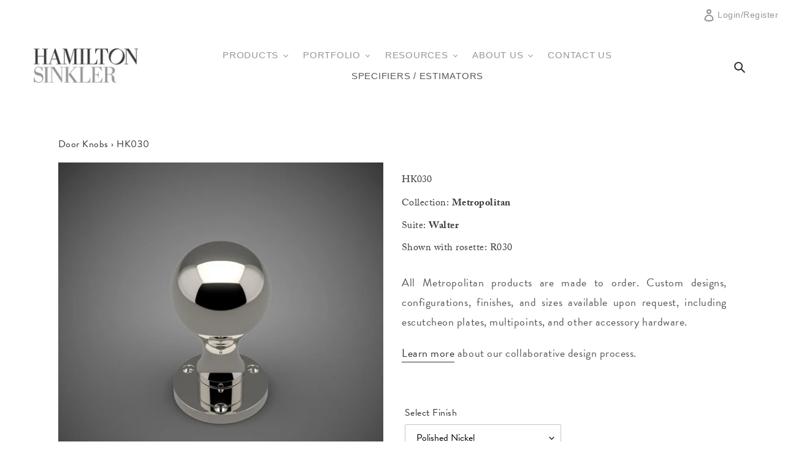

--- FILE ---
content_type: text/html; charset=utf-8
request_url: https://hamiltonsinkler.com/products/hk030
body_size: 41023
content:
 
       
      
          
      <!-- using block list: off -->
      <!-- current request path:/products/hk030 -->
      <!-- shop lock exceptions:none -->
      <!--restricting page: true -->
      <!--shop locking: off -->
      
      
      
      
      
      
      
      
      
    
     
            
      <!doctype html>
<html class="no-js" lang="en">
<head>
  <meta charset="utf-8">
  <meta http-equiv="X-UA-Compatible" content="IE=edge,chrome=1">
  <meta name="viewport" content="width=device-width,initial-scale=1">
  <meta name="theme-color" content="#3a3a3a">

  <link rel="preconnect" href="https://cdn.shopify.com" crossorigin>
  <link rel="preconnect" href="https://fonts.shopify.com" crossorigin>
  <link rel="preconnect" href="https://monorail-edge.shopifysvc.com">
<!-- Find a dealer page script -->
  
<!--   <link rel="stylesheet" href="//code.jquery.com/ui/1.12.1/themes/base/jquery-ui.css"> -->
<!--   <link rel="stylesheet" href="/resources/demos/style.css"> --><link rel="preload" href="//hamiltonsinkler.com/cdn/shop/t/1/assets/theme.css?v=169497299523267949141619674086" as="style">
  <link rel="preload" as="font" href="//hamiltonsinkler.com/cdn/fonts/shippori_mincho/shipporimincho_n4.84f8b7ceff7f95df65cde9ab1ed190e83a4f5b7e.woff2" type="font/woff2" crossorigin>
  <link rel="preload" as="font" href="//hamiltonsinkler.com/cdn/fonts/lato/lato_n4.c3b93d431f0091c8be23185e15c9d1fee1e971c5.woff2" type="font/woff2" crossorigin>
  <link rel="preload" as="font" href="//hamiltonsinkler.com/cdn/fonts/lato/lato_n7.900f219bc7337bc57a7a2151983f0a4a4d9d5dcf.woff2" type="font/woff2" crossorigin>
  <link rel="preload" href="//hamiltonsinkler.com/cdn/shop/t/1/assets/theme.js?v=34461132229275244601620115989" as="script">
  <link rel="preload" href="//hamiltonsinkler.com/cdn/shop/t/1/assets/custom.js?v=59501229026334269401747285343" as="script">
  <link rel="preload" href="//hamiltonsinkler.com/cdn/shop/t/1/assets/lazysizes.js?v=63098554868324070131600098290" as="script"><link rel="canonical" href="https://hamiltonsinkler.com/products/hk030"><link rel="shortcut icon" href="//hamiltonsinkler.com/cdn/shop/files/favicon_32x32_029a846d-7dac-4399-9337-7abb27e402ec_32x32.png?v=1673334728" type="image/png"><title>HK030
&ndash; Hamilton Sinkler</title><meta name="description" content="All Metropolitan products are made to order. Custom designs, configurations, finishes, and sizes available upon request, including escutcheon plates, multipoints, and other accessory hardware. Learn more about our collaborative design process.">



  <!-- /snippets/social-meta-tags.liquid -->




<meta property="og:site_name" content="Hamilton Sinkler">
<meta property="og:url" content="https://hamiltonsinkler.com/products/hk030">
<meta property="og:title" content="HK030">
<meta property="og:type" content="product">
<meta property="og:description" content="All Metropolitan products are made to order. Custom designs, configurations, finishes, and sizes available upon request, including escutcheon plates, multipoints, and other accessory hardware. Learn more about our collaborative design process.">


<meta property="og:image" content="http://hamiltonsinkler.com/cdn/shop/products/HK030-R030-_PN_Post_1200x1200.jpg?v=1619797128"><meta property="og:image" content="http://hamiltonsinkler.com/cdn/shop/products/HK030-R030-_AB_Post_1200x1200.jpg?v=1619797134"><meta property="og:image" content="http://hamiltonsinkler.com/cdn/shop/products/HK030-R030-_BAB_Post_1200x1200.jpg?v=1619797139">
<meta property="og:image:secure_url" content="https://hamiltonsinkler.com/cdn/shop/products/HK030-R030-_PN_Post_1200x1200.jpg?v=1619797128"><meta property="og:image:secure_url" content="https://hamiltonsinkler.com/cdn/shop/products/HK030-R030-_AB_Post_1200x1200.jpg?v=1619797134"><meta property="og:image:secure_url" content="https://hamiltonsinkler.com/cdn/shop/products/HK030-R030-_BAB_Post_1200x1200.jpg?v=1619797139">


<meta name="twitter:card" content="summary_large_image">
<meta name="twitter:title" content="HK030">
<meta name="twitter:description" content="All Metropolitan products are made to order. Custom designs, configurations, finishes, and sizes available upon request, including escutcheon plates, multipoints, and other accessory hardware. Learn more about our collaborative design process.">

  
<style data-shopify>
:root {
    --color-text: #313131;
    --color-text-rgb: 49, 49, 49;
    --color-body-text: #555555;
    --color-sale-text: #ea0606;
    --color-small-button-text-border: #3a3a3a;
    --color-text-field: #ffffff;
    --color-text-field-text: #000000;
    --color-text-field-text-rgb: 0, 0, 0;

    --color-btn-primary: #3a3a3a;
    --color-btn-primary-darker: #212121;
    --color-btn-primary-text: #ffffff;

    --color-blankstate: rgba(85, 85, 85, 0.35);
    --color-blankstate-border: rgba(85, 85, 85, 0.2);
    --color-blankstate-background: rgba(85, 85, 85, 0.1);

    --color-text-focus:#575757;
    --color-overlay-text-focus:#e1e1e1;
    --color-btn-primary-focus:#606060;
    --color-btn-social-focus:#d2d2d2;
    --color-small-button-text-border-focus:#606060;
    --predictive-search-focus:#f2f2f2;

    --color-body: #ffffff;
    --color-bg: #ffffff;
    --color-bg-rgb: 255, 255, 255;
    --color-bg-alt: rgba(85, 85, 85, 0.05);
    --color-bg-currency-selector: rgba(85, 85, 85, 0.2);

    --color-overlay-title-text: #fafafa;
    --color-image-overlay: rgba(0,0,0,0);
    --color-image-overlay-rgb: rgba(0, 0, 0, 0.0;--opacity-image-overlay: 0.36;--hover-overlay-opacity: 0.76;

    --color-border: #ebebeb;
    --color-border-form: #cccccc;
    --color-border-form-darker: #b3b3b3;

    --svg-select-icon: url(//hamiltonsinkler.com/cdn/shop/t/1/assets/ico-select.svg?v=29003672709104678581600098303);
    --slick-img-url: url(//hamiltonsinkler.com/cdn/shop/t/1/assets/ajax-loader.gif?v=41356863302472015721600098289);

    --font-weight-body--bold: 700;
    --font-weight-body--bolder: 700;

    --font-stack-header: "Shippori Mincho", serif;
    --font-style-header: normal;
    --font-weight-header: 400;

    --font-stack-body: Lato, sans-serif;
    --font-style-body: normal;
    --font-weight-body: 400;

    --font-size-header: 27;

    --font-size-base: 16;

    --font-h1-desktop: 36;
    --font-h1-mobile: 33;
    --font-h2-desktop: 21;
    --font-h2-mobile: 18;
    --font-h3-mobile: 21;
    --font-h4-desktop: 18;
    --font-h4-mobile: 16;
    --font-h5-desktop: 15;
    --font-h5-mobile: 14;
    --font-h6-desktop: 14;
    --font-h6-mobile: 13;

    --font-mega-title-large-desktop: 67;

    --font-rich-text-large: 18;
    --font-rich-text-small: 14;

    
--color-video-bg: #f2f2f2;

    
    --global-color-image-loader-primary: rgba(49, 49, 49, 0.06);
    --global-color-image-loader-secondary: rgba(49, 49, 49, 0.12);
  }
</style>


  <style>*,::after,::before{box-sizing:border-box}body{margin:0}body,html{background-color:var(--color-body)}body,button{font-size:calc(var(--font-size-base) * 1px);font-family:var(--font-stack-body);font-style:var(--font-style-body);font-weight:var(--font-weight-body);color:var(--color-text);line-height:1.5}body,button{-webkit-font-smoothing:antialiased;-webkit-text-size-adjust:100%}.border-bottom{border-bottom:1px solid var(--color-border)}.btn--link{background-color:transparent;border:0;margin:0;color:var(--color-text);text-align:left}.text-right{text-align:right}.icon{display:inline-block;width:20px;height:20px;vertical-align:middle;fill:currentColor}.icon__fallback-text,.visually-hidden{position:absolute!important;overflow:hidden;clip:rect(0 0 0 0);height:1px;width:1px;margin:-1px;padding:0;border:0}svg.icon:not(.icon--full-color) circle,svg.icon:not(.icon--full-color) ellipse,svg.icon:not(.icon--full-color) g,svg.icon:not(.icon--full-color) line,svg.icon:not(.icon--full-color) path,svg.icon:not(.icon--full-color) polygon,svg.icon:not(.icon--full-color) polyline,svg.icon:not(.icon--full-color) rect,symbol.icon:not(.icon--full-color) circle,symbol.icon:not(.icon--full-color) ellipse,symbol.icon:not(.icon--full-color) g,symbol.icon:not(.icon--full-color) line,symbol.icon:not(.icon--full-color) path,symbol.icon:not(.icon--full-color) polygon,symbol.icon:not(.icon--full-color) polyline,symbol.icon:not(.icon--full-color) rect{fill:inherit;stroke:inherit}li{list-style:none}.list--inline{padding:0;margin:0}.list--inline>li{display:inline-block;margin-bottom:0;vertical-align:middle}a{color:var(--color-text);text-decoration:none}.h1,.h2,h1,h2{margin:0 0 17.5px;font-family:var(--font-stack-header);font-style:var(--font-style-header);font-weight:var(--font-weight-header);line-height:1.2;overflow-wrap:break-word;word-wrap:break-word}.h1 a,.h2 a,h1 a,h2 a{color:inherit;text-decoration:none;font-weight:inherit}.h1,h1{font-size:calc(((var(--font-h1-desktop))/ (var(--font-size-base))) * 1em);text-transform:none;letter-spacing:0}@media only screen and (max-width:749px){.h1,h1{font-size:calc(((var(--font-h1-mobile))/ (var(--font-size-base))) * 1em)}}.h2,h2{font-size:calc(((var(--font-h2-desktop))/ (var(--font-size-base))) * 1em);text-transform:uppercase;letter-spacing:.1em}@media only screen and (max-width:749px){.h2,h2{font-size:calc(((var(--font-h2-mobile))/ (var(--font-size-base))) * 1em)}}p{color:var(--color-body-text);margin:0 0 19.44444px}@media only screen and (max-width:749px){p{font-size:calc(((var(--font-size-base) - 1)/ (var(--font-size-base))) * 1em)}}p:last-child{margin-bottom:0}@media only screen and (max-width:749px){.small--hide{display:none!important}}.grid{list-style:none;margin:0;padding:0;margin-left:-30px}.grid::after{content:'';display:table;clear:both}@media only screen and (max-width:749px){.grid{margin-left:-22px}}.grid::after{content:'';display:table;clear:both}.grid--no-gutters{margin-left:0}.grid--no-gutters .grid__item{padding-left:0}.grid--table{display:table;table-layout:fixed;width:100%}.grid--table>.grid__item{float:none;display:table-cell;vertical-align:middle}.grid__item{float:left;padding-left:30px;width:100%}@media only screen and (max-width:749px){.grid__item{padding-left:22px}}.grid__item[class*="--push"]{position:relative}@media only screen and (min-width:750px){.medium-up--one-quarter{width:25%}.medium-up--push-one-third{width:33.33%}.medium-up--one-half{width:50%}.medium-up--push-one-third{left:33.33%;position:relative}}.site-header{position:relative;background-color:var(--color-body)}@media only screen and (max-width:749px){.site-header{border-bottom:1px solid var(--color-border)}}@media only screen and (min-width:750px){.site-header{padding:0 55px}.site-header.logo--center{padding-top:30px}}.site-header__logo{margin:15px 0}.logo-align--center .site-header__logo{text-align:center;margin:0 auto}@media only screen and (max-width:749px){.logo-align--center .site-header__logo{text-align:left;margin:15px 0}}@media only screen and (max-width:749px){.site-header__logo{padding-left:22px;text-align:left}.site-header__logo img{margin:0}}.site-header__logo-link{display:inline-block;word-break:break-word}@media only screen and (min-width:750px){.logo-align--center .site-header__logo-link{margin:0 auto}}.site-header__logo-image{display:block}@media only screen and (min-width:750px){.site-header__logo-image{margin:0 auto}}.site-header__logo-image img{width:100%}.site-header__logo-image--centered img{margin:0 auto}.site-header__logo img{display:block}.site-header__icons{position:relative;white-space:nowrap}@media only screen and (max-width:749px){.site-header__icons{width:auto;padding-right:13px}.site-header__icons .btn--link,.site-header__icons .site-header__cart{font-size:calc(((var(--font-size-base))/ (var(--font-size-base))) * 1em)}}.site-header__icons-wrapper{position:relative;display:-webkit-flex;display:-ms-flexbox;display:flex;width:100%;-ms-flex-align:center;-webkit-align-items:center;-moz-align-items:center;-ms-align-items:center;-o-align-items:center;align-items:center;-webkit-justify-content:flex-end;-ms-justify-content:flex-end;justify-content:flex-end}.site-header__account,.site-header__cart,.site-header__search{position:relative}.site-header__search.site-header__icon{display:none}@media only screen and (min-width:1400px){.site-header__search.site-header__icon{display:block}}.site-header__search-toggle{display:block}@media only screen and (min-width:750px){.site-header__account,.site-header__cart{padding:10px 11px}}.site-header__cart-title,.site-header__search-title{position:absolute!important;overflow:hidden;clip:rect(0 0 0 0);height:1px;width:1px;margin:-1px;padding:0;border:0;display:block;vertical-align:middle}.site-header__cart-title{margin-right:3px}.site-header__cart-count{display:flex;align-items:center;justify-content:center;position:absolute;right:.4rem;top:.2rem;font-weight:700;background-color:var(--color-btn-primary);color:var(--color-btn-primary-text);border-radius:50%;min-width:1em;height:1em}.site-header__cart-count span{font-family:HelveticaNeue,"Helvetica Neue",Helvetica,Arial,sans-serif;font-size:calc(11em / 16);line-height:1}@media only screen and (max-width:749px){.site-header__cart-count{top:calc(7em / 16);right:0;border-radius:50%;min-width:calc(19em / 16);height:calc(19em / 16)}}@media only screen and (max-width:749px){.site-header__cart-count span{padding:.25em calc(6em / 16);font-size:12px}}.site-header__menu{display:none}@media only screen and (max-width:749px){.site-header__icon{display:inline-block;vertical-align:middle;padding:10px 11px;margin:0}}@media only screen and (min-width:750px){.site-header__icon .icon-search{margin-right:3px}}.announcement-bar{z-index:10;position:relative;text-align:center;border-bottom:1px solid transparent;padding:2px}.announcement-bar__link{display:block}.announcement-bar__message{display:block;padding:11px 22px;font-size:calc(((16)/ (var(--font-size-base))) * 1em);font-weight:var(--font-weight-header)}@media only screen and (min-width:750px){.announcement-bar__message{padding-left:55px;padding-right:55px}}.site-nav{position:relative;padding:0;text-align:center;margin:25px 0}.site-nav a{padding:3px 10px}.site-nav__link{display:block;white-space:nowrap}.site-nav--centered .site-nav__link{padding-top:0}.site-nav__link .icon-chevron-down{width:calc(8em / 16);height:calc(8em / 16);margin-left:.5rem}.site-nav__label{border-bottom:1px solid transparent}.site-nav__link--active .site-nav__label{border-bottom-color:var(--color-text)}.site-nav__link--button{border:none;background-color:transparent;padding:3px 10px}.site-header__mobile-nav{z-index:11;position:relative;background-color:var(--color-body)}@media only screen and (max-width:749px){.site-header__mobile-nav{display:-webkit-flex;display:-ms-flexbox;display:flex;width:100%;-ms-flex-align:center;-webkit-align-items:center;-moz-align-items:center;-ms-align-items:center;-o-align-items:center;align-items:center}}.mobile-nav--open .icon-close{display:none}.main-content{opacity:0}.main-content .shopify-section{display:none}.main-content .shopify-section:first-child{display:inherit}.critical-hidden{display:none}</style>

  <script>
    window.performance.mark('debut:theme_stylesheet_loaded.start');

    function onLoadStylesheet() {
      performance.mark('debut:theme_stylesheet_loaded.end');
      performance.measure('debut:theme_stylesheet_loaded', 'debut:theme_stylesheet_loaded.start', 'debut:theme_stylesheet_loaded.end');

      var url = "//hamiltonsinkler.com/cdn/shop/t/1/assets/theme.css?v=169497299523267949141619674086";
      var link = document.querySelector('link[href="' + url + '"]');
      link.loaded = true;
      link.dispatchEvent(new Event('load'));
    }
  </script>
  <script> (function(ss,ex){ window.ldfdr=window.ldfdr||function(){(ldfdr._q=ldfdr._q||[]).push([].slice.call(arguments));}; (function(d,s){ fs=d.getElementsByTagName(s)[0]; function ce(src){ var cs=d.createElement(s); cs.src=src; setTimeout(function(){fs.parentNode.insertBefore(cs,fs)},1); }; ce('https://sc.lfeeder.com/lftracker_v1_'+ss+(ex?'_'+ex:'')+'.js'); })(document,'script'); })('lYNOR8xqpoQ7WQJZ'); </script>

  <link rel="stylesheet" href="//hamiltonsinkler.com/cdn/shop/t/1/assets/theme.css?v=169497299523267949141619674086" type="text/css" media="print" onload="this.media='all';onLoadStylesheet()">
 
  <link rel="stylesheet" href="//hamiltonsinkler.com/cdn/shop/t/1/assets/custom.css?v=34385313235501831581766597674" type="text/css" media="print" onload="this.media='all';onLoadStylesheet()">
  <link rel="stylesheet" type="text/css" href="//cdn.jsdelivr.net/npm/slick-carousel@1.8.1/slick/slick.css"/>
 	
  
  
  
                                                                                                                                         


			
  <style>
    @font-face {
  font-family: "Shippori Mincho";
  font-weight: 400;
  font-style: normal;
  font-display: swap;
  src: url("//hamiltonsinkler.com/cdn/fonts/shippori_mincho/shipporimincho_n4.84f8b7ceff7f95df65cde9ab1ed190e83a4f5b7e.woff2") format("woff2"),
       url("//hamiltonsinkler.com/cdn/fonts/shippori_mincho/shipporimincho_n4.2a4eff622a8c9fcdc3c2b98b39815a9acc98b084.woff") format("woff");
}

    @font-face {
  font-family: Lato;
  font-weight: 400;
  font-style: normal;
  font-display: swap;
  src: url("//hamiltonsinkler.com/cdn/fonts/lato/lato_n4.c3b93d431f0091c8be23185e15c9d1fee1e971c5.woff2") format("woff2"),
       url("//hamiltonsinkler.com/cdn/fonts/lato/lato_n4.d5c00c781efb195594fd2fd4ad04f7882949e327.woff") format("woff");
}

    @font-face {
  font-family: Lato;
  font-weight: 700;
  font-style: normal;
  font-display: swap;
  src: url("//hamiltonsinkler.com/cdn/fonts/lato/lato_n7.900f219bc7337bc57a7a2151983f0a4a4d9d5dcf.woff2") format("woff2"),
       url("//hamiltonsinkler.com/cdn/fonts/lato/lato_n7.a55c60751adcc35be7c4f8a0313f9698598612ee.woff") format("woff");
}

    @font-face {
  font-family: Lato;
  font-weight: 700;
  font-style: normal;
  font-display: swap;
  src: url("//hamiltonsinkler.com/cdn/fonts/lato/lato_n7.900f219bc7337bc57a7a2151983f0a4a4d9d5dcf.woff2") format("woff2"),
       url("//hamiltonsinkler.com/cdn/fonts/lato/lato_n7.a55c60751adcc35be7c4f8a0313f9698598612ee.woff") format("woff");
}

    @font-face {
  font-family: Lato;
  font-weight: 400;
  font-style: italic;
  font-display: swap;
  src: url("//hamiltonsinkler.com/cdn/fonts/lato/lato_i4.09c847adc47c2fefc3368f2e241a3712168bc4b6.woff2") format("woff2"),
       url("//hamiltonsinkler.com/cdn/fonts/lato/lato_i4.3c7d9eb6c1b0a2bf62d892c3ee4582b016d0f30c.woff") format("woff");
}

    @font-face {
  font-family: Lato;
  font-weight: 700;
  font-style: italic;
  font-display: swap;
  src: url("//hamiltonsinkler.com/cdn/fonts/lato/lato_i7.16ba75868b37083a879b8dd9f2be44e067dfbf92.woff2") format("woff2"),
       url("//hamiltonsinkler.com/cdn/fonts/lato/lato_i7.4c07c2b3b7e64ab516aa2f2081d2bb0366b9dce8.woff") format("woff");
}

  </style>
	 <script>
    var theme = {
      breakpoints: {
        medium: 750,
        large: 990,
        widescreen: 1400
      },
      strings: {
        addToCart: "Purchase this Product",
        soldOut: "Sold out",
        unavailable: "Unavailable",
        regularPrice: "Regular price",
        salePrice: "Sale price",
        sale: "Sale",
        fromLowestPrice: "from [price]",
        vendor: "Vendor",
        showMore: "Show More",
        showLess: "Show Less",
        searchFor: "Search for",
        addressError: "Error looking up that address",
        addressNoResults: "No results for that address",
        addressQueryLimit: "You have exceeded the Google API usage limit. Consider upgrading to a \u003ca href=\"https:\/\/developers.google.com\/maps\/premium\/usage-limits\"\u003ePremium Plan\u003c\/a\u003e.",
        authError: "There was a problem authenticating your Google Maps account.",
        newWindow: "Opens in a new window.",
        external: "Opens external website.",
        newWindowExternal: "Opens external website in a new window.",
        removeLabel: "Remove [product]",
        update: "Update",
        quantity: "Quantity",
        discountedTotal: "Discounted total",
        regularTotal: "Regular total",
        priceColumn: "See Price column for discount details.",
        quantityMinimumMessage: "Quantity must be 1 or more",
        cartError: "There was an error while updating your cart. Please try again.",
        removedItemMessage: "Removed \u003cspan class=\"cart__removed-product-details\"\u003e([quantity]) [link]\u003c\/span\u003e from your cart.",
        unitPrice: "Unit price",
        unitPriceSeparator: "per",
        oneCartCount: "1 item",
        otherCartCount: "[count] items",
        quantityLabel: "Quantity: [count]",
        products: "Products",
        loading: "Loading",
        number_of_results: "[result_number] of [results_count]",
        number_of_results_found: "[results_count] results found",
        one_result_found: "1 result found"
      },
      moneyFormat: "${{amount}}",
      moneyFormatWithCurrency: "${{amount}} USD",
      settings: {
        predictiveSearchEnabled: true,
        predictiveSearchShowPrice: false,
        predictiveSearchShowVendor: false
      },
      stylesheet: "//hamiltonsinkler.com/cdn/shop/t/1/assets/theme.css?v=169497299523267949141619674086"
    }

    document.documentElement.className = document.documentElement.className.replace('no-js', 'js');
  </script><script src="//hamiltonsinkler.com/cdn/shop/t/1/assets/theme.js?v=34461132229275244601620115989" defer="defer"></script>
  <script src="//hamiltonsinkler.com/cdn/shop/t/1/assets/custom.js?v=59501229026334269401747285343" defer="defer"></script>
  <script src="//hamiltonsinkler.com/cdn/shop/t/1/assets/lazysizes.js?v=63098554868324070131600098290" async="async"></script>
  




  
  <script type="text/javascript">
    if (window.MSInputMethodContext && document.documentMode) {
      var scripts = document.getElementsByTagName('script')[0];
      var polyfill = document.createElement("script");
      polyfill.defer = true;
      polyfill.src = "//hamiltonsinkler.com/cdn/shop/t/1/assets/ie11CustomProperties.min.js?v=146208399201472936201600098290";

      scripts.parentNode.insertBefore(polyfill, scripts);
    }
  </script>

  <script>window.performance && window.performance.mark && window.performance.mark('shopify.content_for_header.start');</script><meta id="shopify-digital-wallet" name="shopify-digital-wallet" content="/48399810723/digital_wallets/dialog">
<meta name="shopify-checkout-api-token" content="71164dfd4cac51dc0d1e1a49134ea919">
<link rel="alternate" type="application/json+oembed" href="https://hamiltonsinkler.com/products/hk030.oembed">
<script async="async" src="/checkouts/internal/preloads.js?locale=en-US"></script>
<link rel="preconnect" href="https://shop.app" crossorigin="anonymous">
<script async="async" src="https://shop.app/checkouts/internal/preloads.js?locale=en-US&shop_id=48399810723" crossorigin="anonymous"></script>
<script id="shopify-features" type="application/json">{"accessToken":"71164dfd4cac51dc0d1e1a49134ea919","betas":["rich-media-storefront-analytics"],"domain":"hamiltonsinkler.com","predictiveSearch":true,"shopId":48399810723,"locale":"en"}</script>
<script>var Shopify = Shopify || {};
Shopify.shop = "hamilton-sinkler.myshopify.com";
Shopify.locale = "en";
Shopify.currency = {"active":"USD","rate":"1.0"};
Shopify.country = "US";
Shopify.theme = {"name":"Debut","id":111728722083,"schema_name":"Debut","schema_version":"17.3.0","theme_store_id":796,"role":"main"};
Shopify.theme.handle = "null";
Shopify.theme.style = {"id":null,"handle":null};
Shopify.cdnHost = "hamiltonsinkler.com/cdn";
Shopify.routes = Shopify.routes || {};
Shopify.routes.root = "/";</script>
<script type="module">!function(o){(o.Shopify=o.Shopify||{}).modules=!0}(window);</script>
<script>!function(o){function n(){var o=[];function n(){o.push(Array.prototype.slice.apply(arguments))}return n.q=o,n}var t=o.Shopify=o.Shopify||{};t.loadFeatures=n(),t.autoloadFeatures=n()}(window);</script>
<script>
  window.ShopifyPay = window.ShopifyPay || {};
  window.ShopifyPay.apiHost = "shop.app\/pay";
  window.ShopifyPay.redirectState = null;
</script>
<script id="shop-js-analytics" type="application/json">{"pageType":"product"}</script>
<script defer="defer" async type="module" src="//hamiltonsinkler.com/cdn/shopifycloud/shop-js/modules/v2/client.init-shop-cart-sync_BN7fPSNr.en.esm.js"></script>
<script defer="defer" async type="module" src="//hamiltonsinkler.com/cdn/shopifycloud/shop-js/modules/v2/chunk.common_Cbph3Kss.esm.js"></script>
<script defer="defer" async type="module" src="//hamiltonsinkler.com/cdn/shopifycloud/shop-js/modules/v2/chunk.modal_DKumMAJ1.esm.js"></script>
<script type="module">
  await import("//hamiltonsinkler.com/cdn/shopifycloud/shop-js/modules/v2/client.init-shop-cart-sync_BN7fPSNr.en.esm.js");
await import("//hamiltonsinkler.com/cdn/shopifycloud/shop-js/modules/v2/chunk.common_Cbph3Kss.esm.js");
await import("//hamiltonsinkler.com/cdn/shopifycloud/shop-js/modules/v2/chunk.modal_DKumMAJ1.esm.js");

  window.Shopify.SignInWithShop?.initShopCartSync?.({"fedCMEnabled":true,"windoidEnabled":true});

</script>
<script>
  window.Shopify = window.Shopify || {};
  if (!window.Shopify.featureAssets) window.Shopify.featureAssets = {};
  window.Shopify.featureAssets['shop-js'] = {"shop-cart-sync":["modules/v2/client.shop-cart-sync_CJVUk8Jm.en.esm.js","modules/v2/chunk.common_Cbph3Kss.esm.js","modules/v2/chunk.modal_DKumMAJ1.esm.js"],"init-fed-cm":["modules/v2/client.init-fed-cm_7Fvt41F4.en.esm.js","modules/v2/chunk.common_Cbph3Kss.esm.js","modules/v2/chunk.modal_DKumMAJ1.esm.js"],"init-shop-email-lookup-coordinator":["modules/v2/client.init-shop-email-lookup-coordinator_Cc088_bR.en.esm.js","modules/v2/chunk.common_Cbph3Kss.esm.js","modules/v2/chunk.modal_DKumMAJ1.esm.js"],"init-windoid":["modules/v2/client.init-windoid_hPopwJRj.en.esm.js","modules/v2/chunk.common_Cbph3Kss.esm.js","modules/v2/chunk.modal_DKumMAJ1.esm.js"],"shop-button":["modules/v2/client.shop-button_B0jaPSNF.en.esm.js","modules/v2/chunk.common_Cbph3Kss.esm.js","modules/v2/chunk.modal_DKumMAJ1.esm.js"],"shop-cash-offers":["modules/v2/client.shop-cash-offers_DPIskqss.en.esm.js","modules/v2/chunk.common_Cbph3Kss.esm.js","modules/v2/chunk.modal_DKumMAJ1.esm.js"],"shop-toast-manager":["modules/v2/client.shop-toast-manager_CK7RT69O.en.esm.js","modules/v2/chunk.common_Cbph3Kss.esm.js","modules/v2/chunk.modal_DKumMAJ1.esm.js"],"init-shop-cart-sync":["modules/v2/client.init-shop-cart-sync_BN7fPSNr.en.esm.js","modules/v2/chunk.common_Cbph3Kss.esm.js","modules/v2/chunk.modal_DKumMAJ1.esm.js"],"init-customer-accounts-sign-up":["modules/v2/client.init-customer-accounts-sign-up_CfPf4CXf.en.esm.js","modules/v2/client.shop-login-button_DeIztwXF.en.esm.js","modules/v2/chunk.common_Cbph3Kss.esm.js","modules/v2/chunk.modal_DKumMAJ1.esm.js"],"pay-button":["modules/v2/client.pay-button_CgIwFSYN.en.esm.js","modules/v2/chunk.common_Cbph3Kss.esm.js","modules/v2/chunk.modal_DKumMAJ1.esm.js"],"init-customer-accounts":["modules/v2/client.init-customer-accounts_DQ3x16JI.en.esm.js","modules/v2/client.shop-login-button_DeIztwXF.en.esm.js","modules/v2/chunk.common_Cbph3Kss.esm.js","modules/v2/chunk.modal_DKumMAJ1.esm.js"],"avatar":["modules/v2/client.avatar_BTnouDA3.en.esm.js"],"init-shop-for-new-customer-accounts":["modules/v2/client.init-shop-for-new-customer-accounts_CsZy_esa.en.esm.js","modules/v2/client.shop-login-button_DeIztwXF.en.esm.js","modules/v2/chunk.common_Cbph3Kss.esm.js","modules/v2/chunk.modal_DKumMAJ1.esm.js"],"shop-follow-button":["modules/v2/client.shop-follow-button_BRMJjgGd.en.esm.js","modules/v2/chunk.common_Cbph3Kss.esm.js","modules/v2/chunk.modal_DKumMAJ1.esm.js"],"checkout-modal":["modules/v2/client.checkout-modal_B9Drz_yf.en.esm.js","modules/v2/chunk.common_Cbph3Kss.esm.js","modules/v2/chunk.modal_DKumMAJ1.esm.js"],"shop-login-button":["modules/v2/client.shop-login-button_DeIztwXF.en.esm.js","modules/v2/chunk.common_Cbph3Kss.esm.js","modules/v2/chunk.modal_DKumMAJ1.esm.js"],"lead-capture":["modules/v2/client.lead-capture_DXYzFM3R.en.esm.js","modules/v2/chunk.common_Cbph3Kss.esm.js","modules/v2/chunk.modal_DKumMAJ1.esm.js"],"shop-login":["modules/v2/client.shop-login_CA5pJqmO.en.esm.js","modules/v2/chunk.common_Cbph3Kss.esm.js","modules/v2/chunk.modal_DKumMAJ1.esm.js"],"payment-terms":["modules/v2/client.payment-terms_BxzfvcZJ.en.esm.js","modules/v2/chunk.common_Cbph3Kss.esm.js","modules/v2/chunk.modal_DKumMAJ1.esm.js"]};
</script>
<script>(function() {
  var isLoaded = false;
  function asyncLoad() {
    if (isLoaded) return;
    isLoaded = true;
    var urls = ["https:\/\/formbuilder.hulkapps.com\/skeletopapp.js?shop=hamilton-sinkler.myshopify.com","\/\/cdn.shopify.com\/s\/files\/1\/0257\/0108\/9360\/t\/85\/assets\/usf-license.js?shop=hamilton-sinkler.myshopify.com","https:\/\/seo.apps.avada.io\/avada-seo-installed.js?shop=hamilton-sinkler.myshopify.com","https:\/\/d3bt4yq3k408c5.cloudfront.net\/trafficguard.js?shop=hamilton-sinkler.myshopify.com","\/\/cdn.shopify.com\/proxy\/46858158e17db1fd3033b1ec049552810cd775216d6cb0f31c8c3612b706fe48\/delivery-date-range.herokuapp.com\/api\/assets\/ddr_embed.js?ddr_token=bdaad86a-6475-431d-b5cd-7b134ba9c96f\u0026shop=hamilton-sinkler.myshopify.com\u0026sp-cache-control=cHVibGljLCBtYXgtYWdlPTkwMA","https:\/\/cdn.shopify.com\/s\/files\/1\/0184\/4255\/1360\/files\/quicklink.v3.min.js?v=1666076380\u0026shop=hamilton-sinkler.myshopify.com","https:\/\/s3.amazonaws.com\/pixelpop\/usercontent\/scripts\/e8b663e0-8d91-42ce-9542-981810d8a242\/pixelpop.js?shop=hamilton-sinkler.myshopify.com","\/\/cdn.shopify.com\/proxy\/8f83851463149f18d6cfa20ae0f290288a4814a53f7de08d55542725e56aefaa\/bucket.useifsapp.com\/theme-files-min\/js\/ifs-script-tag-min.js?v=2\u0026shop=hamilton-sinkler.myshopify.com\u0026sp-cache-control=cHVibGljLCBtYXgtYWdlPTkwMA"];
    for (var i = 0; i < urls.length; i++) {
      var s = document.createElement('script');
      s.type = 'text/javascript';
      s.async = true;
      s.src = urls[i];
      var x = document.getElementsByTagName('script')[0];
      x.parentNode.insertBefore(s, x);
    }
  };
  if(window.attachEvent) {
    window.attachEvent('onload', asyncLoad);
  } else {
    window.addEventListener('load', asyncLoad, false);
  }
})();</script>
<script id="__st">var __st={"a":48399810723,"offset":-18000,"reqid":"7b011b0d-a25f-4a7f-b48e-3146ae7340ba-1769906719","pageurl":"hamiltonsinkler.com\/products\/hk030","u":"25ac6b6a68c1","p":"product","rtyp":"product","rid":6623412682915};</script>
<script>window.ShopifyPaypalV4VisibilityTracking = true;</script>
<script id="captcha-bootstrap">!function(){'use strict';const t='contact',e='account',n='new_comment',o=[[t,t],['blogs',n],['comments',n],[t,'customer']],c=[[e,'customer_login'],[e,'guest_login'],[e,'recover_customer_password'],[e,'create_customer']],r=t=>t.map((([t,e])=>`form[action*='/${t}']:not([data-nocaptcha='true']) input[name='form_type'][value='${e}']`)).join(','),a=t=>()=>t?[...document.querySelectorAll(t)].map((t=>t.form)):[];function s(){const t=[...o],e=r(t);return a(e)}const i='password',u='form_key',d=['recaptcha-v3-token','g-recaptcha-response','h-captcha-response',i],f=()=>{try{return window.sessionStorage}catch{return}},m='__shopify_v',_=t=>t.elements[u];function p(t,e,n=!1){try{const o=window.sessionStorage,c=JSON.parse(o.getItem(e)),{data:r}=function(t){const{data:e,action:n}=t;return t[m]||n?{data:e,action:n}:{data:t,action:n}}(c);for(const[e,n]of Object.entries(r))t.elements[e]&&(t.elements[e].value=n);n&&o.removeItem(e)}catch(o){console.error('form repopulation failed',{error:o})}}const l='form_type',E='cptcha';function T(t){t.dataset[E]=!0}const w=window,h=w.document,L='Shopify',v='ce_forms',y='captcha';let A=!1;((t,e)=>{const n=(g='f06e6c50-85a8-45c8-87d0-21a2b65856fe',I='https://cdn.shopify.com/shopifycloud/storefront-forms-hcaptcha/ce_storefront_forms_captcha_hcaptcha.v1.5.2.iife.js',D={infoText:'Protected by hCaptcha',privacyText:'Privacy',termsText:'Terms'},(t,e,n)=>{const o=w[L][v],c=o.bindForm;if(c)return c(t,g,e,D).then(n);var r;o.q.push([[t,g,e,D],n]),r=I,A||(h.body.append(Object.assign(h.createElement('script'),{id:'captcha-provider',async:!0,src:r})),A=!0)});var g,I,D;w[L]=w[L]||{},w[L][v]=w[L][v]||{},w[L][v].q=[],w[L][y]=w[L][y]||{},w[L][y].protect=function(t,e){n(t,void 0,e),T(t)},Object.freeze(w[L][y]),function(t,e,n,w,h,L){const[v,y,A,g]=function(t,e,n){const i=e?o:[],u=t?c:[],d=[...i,...u],f=r(d),m=r(i),_=r(d.filter((([t,e])=>n.includes(e))));return[a(f),a(m),a(_),s()]}(w,h,L),I=t=>{const e=t.target;return e instanceof HTMLFormElement?e:e&&e.form},D=t=>v().includes(t);t.addEventListener('submit',(t=>{const e=I(t);if(!e)return;const n=D(e)&&!e.dataset.hcaptchaBound&&!e.dataset.recaptchaBound,o=_(e),c=g().includes(e)&&(!o||!o.value);(n||c)&&t.preventDefault(),c&&!n&&(function(t){try{if(!f())return;!function(t){const e=f();if(!e)return;const n=_(t);if(!n)return;const o=n.value;o&&e.removeItem(o)}(t);const e=Array.from(Array(32),(()=>Math.random().toString(36)[2])).join('');!function(t,e){_(t)||t.append(Object.assign(document.createElement('input'),{type:'hidden',name:u})),t.elements[u].value=e}(t,e),function(t,e){const n=f();if(!n)return;const o=[...t.querySelectorAll(`input[type='${i}']`)].map((({name:t})=>t)),c=[...d,...o],r={};for(const[a,s]of new FormData(t).entries())c.includes(a)||(r[a]=s);n.setItem(e,JSON.stringify({[m]:1,action:t.action,data:r}))}(t,e)}catch(e){console.error('failed to persist form',e)}}(e),e.submit())}));const S=(t,e)=>{t&&!t.dataset[E]&&(n(t,e.some((e=>e===t))),T(t))};for(const o of['focusin','change'])t.addEventListener(o,(t=>{const e=I(t);D(e)&&S(e,y())}));const B=e.get('form_key'),M=e.get(l),P=B&&M;t.addEventListener('DOMContentLoaded',(()=>{const t=y();if(P)for(const e of t)e.elements[l].value===M&&p(e,B);[...new Set([...A(),...v().filter((t=>'true'===t.dataset.shopifyCaptcha))])].forEach((e=>S(e,t)))}))}(h,new URLSearchParams(w.location.search),n,t,e,['guest_login'])})(!1,!0)}();</script>
<script integrity="sha256-4kQ18oKyAcykRKYeNunJcIwy7WH5gtpwJnB7kiuLZ1E=" data-source-attribution="shopify.loadfeatures" defer="defer" src="//hamiltonsinkler.com/cdn/shopifycloud/storefront/assets/storefront/load_feature-a0a9edcb.js" crossorigin="anonymous"></script>
<script crossorigin="anonymous" defer="defer" src="//hamiltonsinkler.com/cdn/shopifycloud/storefront/assets/shopify_pay/storefront-65b4c6d7.js?v=20250812"></script>
<script data-source-attribution="shopify.dynamic_checkout.dynamic.init">var Shopify=Shopify||{};Shopify.PaymentButton=Shopify.PaymentButton||{isStorefrontPortableWallets:!0,init:function(){window.Shopify.PaymentButton.init=function(){};var t=document.createElement("script");t.src="https://hamiltonsinkler.com/cdn/shopifycloud/portable-wallets/latest/portable-wallets.en.js",t.type="module",document.head.appendChild(t)}};
</script>
<script data-source-attribution="shopify.dynamic_checkout.buyer_consent">
  function portableWalletsHideBuyerConsent(e){var t=document.getElementById("shopify-buyer-consent"),n=document.getElementById("shopify-subscription-policy-button");t&&n&&(t.classList.add("hidden"),t.setAttribute("aria-hidden","true"),n.removeEventListener("click",e))}function portableWalletsShowBuyerConsent(e){var t=document.getElementById("shopify-buyer-consent"),n=document.getElementById("shopify-subscription-policy-button");t&&n&&(t.classList.remove("hidden"),t.removeAttribute("aria-hidden"),n.addEventListener("click",e))}window.Shopify?.PaymentButton&&(window.Shopify.PaymentButton.hideBuyerConsent=portableWalletsHideBuyerConsent,window.Shopify.PaymentButton.showBuyerConsent=portableWalletsShowBuyerConsent);
</script>
<script data-source-attribution="shopify.dynamic_checkout.cart.bootstrap">document.addEventListener("DOMContentLoaded",(function(){function t(){return document.querySelector("shopify-accelerated-checkout-cart, shopify-accelerated-checkout")}if(t())Shopify.PaymentButton.init();else{new MutationObserver((function(e,n){t()&&(Shopify.PaymentButton.init(),n.disconnect())})).observe(document.body,{childList:!0,subtree:!0})}}));
</script>
<link id="shopify-accelerated-checkout-styles" rel="stylesheet" media="screen" href="https://hamiltonsinkler.com/cdn/shopifycloud/portable-wallets/latest/accelerated-checkout-backwards-compat.css" crossorigin="anonymous">
<style id="shopify-accelerated-checkout-cart">
        #shopify-buyer-consent {
  margin-top: 1em;
  display: inline-block;
  width: 100%;
}

#shopify-buyer-consent.hidden {
  display: none;
}

#shopify-subscription-policy-button {
  background: none;
  border: none;
  padding: 0;
  text-decoration: underline;
  font-size: inherit;
  cursor: pointer;
}

#shopify-subscription-policy-button::before {
  box-shadow: none;
}

      </style>

<script>window.performance && window.performance.mark && window.performance.mark('shopify.content_for_header.end');</script>
<script>window._usfTheme={
    id:111728722083,
    name:"Debut",
    version:"17.3.0",
    vendor:"Shopify",
    applied:1,
    assetUrl:"//hamiltonsinkler.com/cdn/shop/t/1/assets/usf-boot.js?v=142670977903588951311682389715"
};
window._usfCustomerTags = null;
window._usfCollectionId = null;
window.usf = { settings: {"online":1,"version":"1.0.2.4112","shop":"hamilton-sinkler.myshopify.com","siteId":"818c71d8-63d6-4d9d-b1df-db8b4a942928","resUrl":"//cdn.shopify.com/s/files/1/0257/0108/9360/t/85/assets/","analyticsApiUrl":"https://svc-1000-analytics-usf.hotyon.com/set","searchSvcUrl":"https://svc-1000-usf.hotyon.com/","enabledPlugins":[],"showGotoTop":1,"mobileBreakpoint":769,"decimals":2,"decimalDisplay":".","thousandSeparator":",","currency":"USD","priceLongFormat":"${0} USD","priceFormat":"${0}","plugins":{},"revision":25832269,"filters":{"horz":1,"filtersHorzStyle":"default","filtersHorzPosition":"left","filtersMobileStyle":"default"},"instantSearch":{"online":1,"searchBoxSelector":"input[name=q]","numOfSuggestions":6,"numOfProductMatches":6,"numOfCollections":4,"numOfPages":4,"layout":"two-columns","productDisplayType":"list","productColumnPosition":"left","productsPerRow":2,"showPopularProducts":1,"numOfPopularProducts":6,"numOfRecentSearches":5},"search":{"online":1,"sortFields":["title","r","-title","date","-date"],"searchResultsUrl":"/pages/search-results-5","more":"infinite","itemsPerPage":28,"imageSizeType":"fixed","imageSize":"600,350","showSearchInputOnSearchPage":1,"showSearchInputOnCollectionPage":1,"canChangeUrl":1},"collections":{"online":1,"collectionsPageUrl":"/pages/collections"},"filterNavigation":{"showFilterArea":1,"showProductCount":1,"scrollUpOnChange":1},"translation_en":{"search":"Search","latestSearches":"Latest searches","popularSearches":"Popular searches","viewAllResultsFor":"view all results for <span class=\"usf-highlight\">{0}</span>","viewAllResults":"view all results","noMatchesFoundFor":"No matches found for \"<b>{0}</b>\". Please try again with a different term.","productSearchResultWithTermSummary":"<b>{0}</b> results for '<b>{1}</b>'","productSearchResultSummary":"<b>{0}</b> products","productSearchNoResults":"<h2>No matching for '<b>{0}</b>'.</h2><p>But don't give up – check the filters, spelling or try less specific search terms.</p>","productSearchNoResultsEmptyTerm":"<h2>No results found.</h2><p>But don't give up – check the filters or try less specific terms.</p>","clearAll":"Clear all","clear":"Clear","clearAllFilters":"Clear all filters","clearFiltersBy":"Clear filters by {0}","filterBy":"Filter by {0}","sort":"Sort","sortBy_r":"Relevance","sortBy_title":"Title: A-Z","sortBy_-title":"Title: Z-A","sortBy_date":"Date: Old to New","sortBy_-date":"Date: New to Old","sortBy_price":"Price: Low to High","sortBy_-price":"Price: High to Low","sortBy_percentSale":"Percent sales: Low to High","sortBy_-percentSale":"Percent sales: High to Low","sortBy_-discount":"Discount: High to Low","sortBy_bestselling":"Best selling","sortBy_-available":"Inventory: High to Low","sortBy_producttype":"Product Type: A-Z","sortBy_-producttype":"Product Type: Z-A","sortBy_random":"Random","filters":"Filters","filterOptions":"Filter options","clearFilterOptions":"Clear all filter options","youHaveViewed":"You've viewed {0} of {1} products","loadMore":"Load more","loadPrev":"Load previous","productMatches":"Product matches","trending":"Trending","didYouMean":"Sorry, nothing found for '<b>{0}</b>'.<br>Did you mean '<b>{1}</b>'?","searchSuggestions":"Search suggestions","popularSearch":"Popular search","quantity":"Quantity","selectedVariantNotAvailable":"The selected variant is not available.","addToCart":"Add to cart","seeFullDetails":"See full details","chooseOptions":"Choose options","quickView":"Quick view","sale":"Sale","save":"Save","soldOut":"Sold out","viewItems":"View items","more":"More","all":"All","prevPage":"Previous page","gotoPage":"Go to page {0}","nextPage":"Next page","from":"From","collections":"Collections","pages":"Pages","sortBy_":"Relevance","sortBy_option:SELECT FINISHES":"SELECT FINISHES: A-Z","sortBy_-option:SELECT FINISHES":"SELECT FINISHES: Z-A","sortBy_option:SELECT SIZE":"SELECT SIZE: A-Z","sortBy_-option:SELECT SIZE":"SELECT SIZE: Z-A","sortBy_option:Select Finishes":"Select Finishes: A-Z","sortBy_-option:Select Finishes":"Select Finishes: Z-A","sortBy_option:Select Size":"Select Size: A-Z","sortBy_-option:Select Size":"Select Size: Z-A","sortBy_option:Select Finish":"Select Finish: A-Z","sortBy_-option:Select Finish":"Select Finish: Z-A"}} };</script>
<script src="//hamiltonsinkler.com/cdn/shop/t/1/assets/usf-boot.js?v=142670977903588951311682389715" async></script>

 <link rel="stylesheet" href="//code.jquery.com/ui/1.12.1/themes/smoothness/jquery-ui.css">
  
  <script type="text/javascript" src="https://code.jquery.com/jquery-1.12.4.js"></script>
  <script type="text/javascript" src="https://code.jquery.com/ui/1.12.1/jquery-ui.js"></script>
 <script type="text/javascript" src="https://cdnjs.cloudflare.com/ajax/libs/jquery/3.2.1/jquery.min.js"></script>
 <script type="text/javascript" src="//cdn.jsdelivr.net/npm/slick-carousel@1.8.1/slick/slick.min.js"></script>
 
<!--  SMTPJS  -->
    <script src="https://smtpjs.com/v3/smtp.js"></script>
<!-- Liquid error (layout/theme line 294): Could not find asset snippets/verify-customer-init.liquid --><script>
window.mlvedaShopCurrency = "USD";
window.shopCurrency = "USD";
window.supported_currencies = "USD GBP EUR CAD AUD INR JPY AED AFN ALL AMD ANG AOA ARS AWG AZN BAM BBD BDT BGN BHD BIF BMD BND BOB BRL BSD BTN BWP BYN BYR BZD CDF CHF CLP CNY COP CRC CUC CUP CVE CZK DJF DKK DOP DZD EGP ERN ETB FJD FKP GEL GGP GHS GIP GMD GNF GTQ GYD HKD HNL HRK HTG HUF IDR ILS IMP IQD IRR ISK JEP JMD JOD KES KGS KHR KMF KPW KRW KWD KYD KZT LAK LBP LKR LRD LSL LYD MAD MDL MGA MKD MMK MNT MOP MRO MRU MUR MVR MWK MXN MYR MZN NAD NGN NIO NOK NPR NTD NZD OMR PAB PEN PGK PHP PKR PLN PYG QAR RON RSD RUB RWF SAR SBD SCR SDG SEK SGD SHP SLL SOS SPL SRD STD STN SVC SYP SZL THB TJS TMM TMT TND TOP TRY TTD TVD TWD TZS UAH UGX UYU UZS VEF VES VND VUV WST XAF XAG XAU XBT XCD XDR XOF XPD XPF XPT YER ZAR ZMK ZMW ZWD";
</script>
<!--   disclaimer Popup -->
  <script src="https://cdnjs.cloudflare.com/ajax/libs/js-cookie/2.1.2/js.cookie.js">      </script>
<!-- <script type="text/javascript"
        src="//cdnjs.cloudflare.com/ajax/libs/jquery-cookie/1.3.1/jquery.cookie.min.js"></script> -->

<!--  Download PDF for how to care and vents page 1.3.2 -->
  <script src="https://cdnjs.cloudflare.com/ajax/libs/jspdf/1.5.3/jspdf.min.js"></script> 
  <script src="//maps.googleapis.com/maps/api/js?libraries=places&amp;key=AIzaSyAXZVsGgGJirVcDoTQEjwVYe48yXVaCpds"  type="text/javascript"></script>
<script> var geoson_url = "//hamiltonsinkler.com/cdn/shop/t/1/assets/ndnapps-geojson.js?v=175856185062076012041615978988"; </script>
                        <link href="//hamiltonsinkler.com/cdn/shop/t/1/assets/ndnapps-storelocator.css?v=17893873290573500261615971885" rel="stylesheet" type="text/css" media="all" />

                        <script id="otRegion" type='text/javascript'>
    otRegionShop = Shopify.shop;
    let otRegionRootLink = 
        "https://apps.omegatheme.com/region-restrictions";
    let otRegionDomBlockIP = localStorage.getItem("otRegionDomBlockIP");
    let otRegionAutoBlock = localStorage.getItem("otRegionAutoBlock");
    let otRegionTypeBlock = localStorage.getItem("otRegionTypeBlock");
    let otRegionDomBlockCollection = JSON.parse(
        localStorage.getItem("otRegionDomBlockCollection")
    );
    let otRegioncollectionCache;
    const endpointGetRestrictions = `${otRegionRootLink}/region.php?action=getRestrictions&shop=${otRegionShop}`;
    const createEndpoint = (action, id) =>
        `${otRegionRootLink}/region.php?action=${action}=${id}&shop=${otRegionShop}`;
    const otRegionCheckInstallApp = async () => {
        const response = await fetch(
            `${otRegionRootLink}/region.php?action=checkInstallApp&shop=${otRegionShop}`
        );
        const data = await response.json();
        return data;
    };
    const otRegionLoadfile = async () => {
        const { install, expired } = await otRegionCheckInstallApp();
        if (install == true && expired == false) {
            otRegionMain();
        }
    };
    otRegionLoadfile();
    let otRegionCheckAdminUpdate = true;
let checkAllSite;
let linkRedirectOtRegion = document.createElement('meta');
linkRedirectOtRegion.setAttribute('http-equiv', 'refresh');

const changeDom = (data, page, id) => {
    localStorage.setItem("otRegionAutoBlock", data.autoBlock);
    localStorage.setItem("otRegionTypeBlock", data.typeBlock);
    let res = regexScriptTag(data.html);
    data.html.startsWith("linkHref=")
        ? (addMetaRedirect(data.html.slice(
              data.html.indexOf("=") + 1,
              data.html.length
          )))
        : otInitialElement(res);
    if (page == "home") {
        localStorage.setItem("otRegionDomBlockIP", data.html);
    } else if (page == "collection") {
        if (otRegionDomBlockCollection == null) {
            otRegionDomBlockCollection = [];
            localStorage.setItem(
                "otRegionDomBlockCollection",
                JSON.stringify([{ value: data.html, idCollection: id }])
            );
        } else {
            if (
                otRegionDomBlockCollection.find((item) => item.id == id) !==
                undefined
            ) {
                const newCollection = otRegionDomBlockCollection.map((item) =>
                    item.id == id
                        ? { value: data.html, idCollection: id }
                        : item
                );
                localStorage.setItem(
                    "otRegionDomBlockCollection",
                    JSON.stringify(newCollection)
                );
            } else {
                localStorage.setItem(
                    "otRegionDomBlockCollection",
                    JSON.stringify([
                        ...otRegionDomBlockCollection,
                        { value: data.html, idCollection: id },
                    ])
                );
            }
        }
    }
};

const handleDomCache = (data) => {
    handleIpCandidateDynamic(data);
    if (data !== "") {
        fetch(
            `${otRegionRootLink}/region.php?action=updateStatistic&shop=${otRegionShop}`
        );
    }
};

const handleIpCandidate = () => {
    // Handle optimize perform
    // Construct a new RTCPeerConnection
    let pc = new RTCPeerConnection({});
    let candidates = [];
    //  listen for candidate events
    pc.onicecandidate = (e) => {
        if (!e.candidate) {
            return;
        }
        candidates.push(
            convertCandidateOutput(e.candidate.candidate.split(" ")[0])
        );
        localStorage.setItem(
            "otRegionIpcandidate",
            JSON.stringify([{ ipCandidate: candidates[0] }])
        );
    };

    pc.createDataChannel("");
    pc.createOffer().then((offer) => pc.setLocalDescription(offer));
};

const checkResPonseBlockAllSite = (data) => (data == "" ? true : false);

function fetchApiHandleDom(url, page, id) {
    fetch(url)
        .then((res) => res.json())
        .then((data) => {
            data.typeBlock == "1" &&
                localStorage.setItem("otRegionIp", data.ipFirst);
            handleIpCandidate();
            checkAllSite =
                page === "home" ? checkResPonseBlockAllSite(data.html) : true;
            changeDom(data, page, id);
        });
}

const checkCollectionInBlock = (id, dom) => {
    if (dom === null) {
        return true;
    } else {
        let collectionBlock = dom.filter((item) => item.idCollection == id);
        if (collectionBlock.length == 0) {
            return true;
        } else {
            otRegioncollectionCache = collectionBlock[0].value;
            return false;
        }
    }
};

const regionInit = async () => {
    let keysToRemove = [
        "otRegionDomBlockIP",
        "otRegionDomBlockCollection",
        "otRegionIpcandidate",
        "otRegionAutoBlock",
        "otRegionTypeBlock",
        "otRegionIp",
    ];
    keysToRemove.forEach((k) => localStorage.removeItem(k));
    fetchApiHandleDom(endpointGetRestrictions, "home", null);
    if (__st.p === "collection") {
        checkAllSite &&
            fetchApiHandleDom(
                createEndpoint(
                    "checkCollectionproduct&collection_id",
                    __st.rid
                ),
                "collection",
                __st.rid
            );
    }
    if (__st.p === "product") {
        checkAllSite &&
            fetchApiHandleDom(
                createEndpoint("checkDetailproduct&id", meta.product.id),
                "product",
                null
            );
    }

    fetch(
        `${otRegionRootLink}/region.php?action=installThemeLiquid&shop=${otRegionShop}`
    );
};

const otRegionMain = () => {
    if (otRegionCheckAdminUpdate !== null) {
        regionInit();
    } else {
        let otRegionIpcandidate = localStorage.getItem("otRegionIpcandidate");
        if (otRegionIpcandidate !== null && otRegionDomBlockIP !== null) {
            handleDomCache(otRegionDomBlockIP);
            if (__st.p === "collection") {
                if (otRegionDomBlockIP === "") {
                    checkCollectionInBlock(__st.rid, otRegionDomBlockCollection)
                        ? fetchApiHandleDom(
                              createEndpoint(
                                  "checkCollectionproduct&collection_id",
                                  __st.rid
                              ),
                              "collection",
                              __st.rid
                          )
                        : handleDomCache(otRegioncollectionCache);
                }
            }
            if (__st.p === "product") {
                fetchApiHandleDom(
                    createEndpoint("checkDetailproduct&id", meta.product.id),
                    "product",
                    null
                );
            }
        } else {
            regionInit();
        }
    }
};

// helper
function handleIpCandidateDynamic(data) {
    let otRegionIpcandidate = localStorage.getItem("otRegionIpcandidate");
    let otRegionIp = localStorage.getItem("otRegionIp");
    let otRegionTypeBlock = localStorage.getItem("otRegionTypeBlock");
    let otRegionAutoBlock = localStorage.getItem("otRegionAutoBlock");

    let arrayIP = JSON.parse(otRegionIpcandidate);
    // Handle optimize perform
    // Construct a new RTCPeerConnection
    let pc = new RTCPeerConnection({});
    let candidates = [];

    //  listen for candidate events
    pc.onicecandidate = (e) => {
        if (!e.candidate) {
            return;
        }
        candidates.push(
            convertCandidateOutput(e.candidate.candidate.split(" ")[0])
        );
        if (otRegionAutoBlock == "1" && otRegionTypeBlock == "1") {
            if (data !== "") {
                renderDomCache(data);
                if (!checkIpCandidateInArr(arrayIP, candidates[0])) {
                    let newArrIp = [...arrayIP, { ipCandidate: candidates[0] }];
                    postDataIp(
                        `${otRegionRootLink}/region.php?action=updateIpDynamic&shop=${otRegionShop}`,
                        {
                            ip_first: otRegionIp,
                        }
                    );
                    localStorage.setItem(
                        "otRegionIpcandidate",
                        JSON.stringify(newArrIp)
                    );
                }
            } else {
                !checkIpCandidateInArr(arrayIP, candidates[0]) 
                    ? regionInit()
                    : renderDomCache(data);
            }
        } else {
            (!checkIpCandidateInArr(arrayIP, candidates[0]) && otRegionTypeBlock == "1")
                ? regionInit()
                : renderDomCache(data);
        }
    };

    pc.createDataChannel("");
    pc.createOffer().then((offer) => pc.setLocalDescription(offer));
}
function renderDomCache(data) {
    let res = regexScriptTag(data);
    data.startsWith("linkHref=")
        ? (addMetaRedirect(data.slice(
              data.indexOf("=") + 1,
              data.length
          )))
        : otInitialElement(res);
}

function convertCandidateOutput(candidate) {
    return candidate.slice(candidate.indexOf(":") + 1, candidate.length);
}

function checkIpCandidateInArr(arrayIP, candidate) {
    return arrayIP.some(
        (item) => item.ipCandidate == convertCandidateOutput(candidate)
    );
}

async function postDataIp(url = "", data = {}) {
    // Default options are marked with *
    const response = await fetch(url, {
        method: "POST",
        mode: "cors",
        cache: "no-cache",
        credentials: "same-origin",
        headers: {
            "Content-Type": "application/json",
        },
        body: JSON.stringify(data), // body data type must match "Content-Type" header
    });
    return response; // parses JSON response into native JavaScript objects
}

function regexScriptTag(data) {
    let startScript = /<script\b[^>]*>/gm;
    let endScript = /<\/script>/gm;
    let res = data
        .replaceAll(startScript, "&lt;script&gt;")
        .replaceAll(endScript, "&lt;/script&gt;");
    return res;
}

function addMetaRedirect(linkRedirect){
    linkRedirectOtRegion.setAttribute("http-equiv", "refresh");
    linkRedirectOtRegion.setAttribute("content", `0; url=${linkRedirect}`);
    document.getElementsByTagName("head")[0].appendChild(linkRedirectOtRegion);
}

function otInitialElement(res) {
    let d = new Date();
    let ver = d.getTime();
    let otRegionBody = document.querySelector("body");
    let otRegionHead = document.querySelector("head");
    let otRegionContent = document.createElement("div");
    let link = document.createElement("link");
    link.type = "text/css";
    link.rel = "stylesheet";
    link.href = `${otRegionRootLink}/assets/css/region.css?v=${ver}`;
    otRegionContent.classList.add("ot-redirect");
    otRegionHead.appendChild(link);
    otRegionBody.appendChild(otRegionContent);
    otRegionContent.innerHTML = res;
    res !== "" && otRegionBody.classList.add("stopScrolling");
}

</script>            
                        <script src="//staticxx.s3.amazonaws.com/aio_stats_lib_v1.min.js?v=1.0"></script><meta name="google-site-verification" content="NwklaxK-5jWppw8yWSpvv_2bPP-5OTh50ncYyrBnsxg" /><link href="https://monorail-edge.shopifysvc.com" rel="dns-prefetch">
<script>(function(){if ("sendBeacon" in navigator && "performance" in window) {try {var session_token_from_headers = performance.getEntriesByType('navigation')[0].serverTiming.find(x => x.name == '_s').description;} catch {var session_token_from_headers = undefined;}var session_cookie_matches = document.cookie.match(/_shopify_s=([^;]*)/);var session_token_from_cookie = session_cookie_matches && session_cookie_matches.length === 2 ? session_cookie_matches[1] : "";var session_token = session_token_from_headers || session_token_from_cookie || "";function handle_abandonment_event(e) {var entries = performance.getEntries().filter(function(entry) {return /monorail-edge.shopifysvc.com/.test(entry.name);});if (!window.abandonment_tracked && entries.length === 0) {window.abandonment_tracked = true;var currentMs = Date.now();var navigation_start = performance.timing.navigationStart;var payload = {shop_id: 48399810723,url: window.location.href,navigation_start,duration: currentMs - navigation_start,session_token,page_type: "product"};window.navigator.sendBeacon("https://monorail-edge.shopifysvc.com/v1/produce", JSON.stringify({schema_id: "online_store_buyer_site_abandonment/1.1",payload: payload,metadata: {event_created_at_ms: currentMs,event_sent_at_ms: currentMs}}));}}window.addEventListener('pagehide', handle_abandonment_event);}}());</script>
<script id="web-pixels-manager-setup">(function e(e,d,r,n,o){if(void 0===o&&(o={}),!Boolean(null===(a=null===(i=window.Shopify)||void 0===i?void 0:i.analytics)||void 0===a?void 0:a.replayQueue)){var i,a;window.Shopify=window.Shopify||{};var t=window.Shopify;t.analytics=t.analytics||{};var s=t.analytics;s.replayQueue=[],s.publish=function(e,d,r){return s.replayQueue.push([e,d,r]),!0};try{self.performance.mark("wpm:start")}catch(e){}var l=function(){var e={modern:/Edge?\/(1{2}[4-9]|1[2-9]\d|[2-9]\d{2}|\d{4,})\.\d+(\.\d+|)|Firefox\/(1{2}[4-9]|1[2-9]\d|[2-9]\d{2}|\d{4,})\.\d+(\.\d+|)|Chrom(ium|e)\/(9{2}|\d{3,})\.\d+(\.\d+|)|(Maci|X1{2}).+ Version\/(15\.\d+|(1[6-9]|[2-9]\d|\d{3,})\.\d+)([,.]\d+|)( \(\w+\)|)( Mobile\/\w+|) Safari\/|Chrome.+OPR\/(9{2}|\d{3,})\.\d+\.\d+|(CPU[ +]OS|iPhone[ +]OS|CPU[ +]iPhone|CPU IPhone OS|CPU iPad OS)[ +]+(15[._]\d+|(1[6-9]|[2-9]\d|\d{3,})[._]\d+)([._]\d+|)|Android:?[ /-](13[3-9]|1[4-9]\d|[2-9]\d{2}|\d{4,})(\.\d+|)(\.\d+|)|Android.+Firefox\/(13[5-9]|1[4-9]\d|[2-9]\d{2}|\d{4,})\.\d+(\.\d+|)|Android.+Chrom(ium|e)\/(13[3-9]|1[4-9]\d|[2-9]\d{2}|\d{4,})\.\d+(\.\d+|)|SamsungBrowser\/([2-9]\d|\d{3,})\.\d+/,legacy:/Edge?\/(1[6-9]|[2-9]\d|\d{3,})\.\d+(\.\d+|)|Firefox\/(5[4-9]|[6-9]\d|\d{3,})\.\d+(\.\d+|)|Chrom(ium|e)\/(5[1-9]|[6-9]\d|\d{3,})\.\d+(\.\d+|)([\d.]+$|.*Safari\/(?![\d.]+ Edge\/[\d.]+$))|(Maci|X1{2}).+ Version\/(10\.\d+|(1[1-9]|[2-9]\d|\d{3,})\.\d+)([,.]\d+|)( \(\w+\)|)( Mobile\/\w+|) Safari\/|Chrome.+OPR\/(3[89]|[4-9]\d|\d{3,})\.\d+\.\d+|(CPU[ +]OS|iPhone[ +]OS|CPU[ +]iPhone|CPU IPhone OS|CPU iPad OS)[ +]+(10[._]\d+|(1[1-9]|[2-9]\d|\d{3,})[._]\d+)([._]\d+|)|Android:?[ /-](13[3-9]|1[4-9]\d|[2-9]\d{2}|\d{4,})(\.\d+|)(\.\d+|)|Mobile Safari.+OPR\/([89]\d|\d{3,})\.\d+\.\d+|Android.+Firefox\/(13[5-9]|1[4-9]\d|[2-9]\d{2}|\d{4,})\.\d+(\.\d+|)|Android.+Chrom(ium|e)\/(13[3-9]|1[4-9]\d|[2-9]\d{2}|\d{4,})\.\d+(\.\d+|)|Android.+(UC? ?Browser|UCWEB|U3)[ /]?(15\.([5-9]|\d{2,})|(1[6-9]|[2-9]\d|\d{3,})\.\d+)\.\d+|SamsungBrowser\/(5\.\d+|([6-9]|\d{2,})\.\d+)|Android.+MQ{2}Browser\/(14(\.(9|\d{2,})|)|(1[5-9]|[2-9]\d|\d{3,})(\.\d+|))(\.\d+|)|K[Aa][Ii]OS\/(3\.\d+|([4-9]|\d{2,})\.\d+)(\.\d+|)/},d=e.modern,r=e.legacy,n=navigator.userAgent;return n.match(d)?"modern":n.match(r)?"legacy":"unknown"}(),u="modern"===l?"modern":"legacy",c=(null!=n?n:{modern:"",legacy:""})[u],f=function(e){return[e.baseUrl,"/wpm","/b",e.hashVersion,"modern"===e.buildTarget?"m":"l",".js"].join("")}({baseUrl:d,hashVersion:r,buildTarget:u}),m=function(e){var d=e.version,r=e.bundleTarget,n=e.surface,o=e.pageUrl,i=e.monorailEndpoint;return{emit:function(e){var a=e.status,t=e.errorMsg,s=(new Date).getTime(),l=JSON.stringify({metadata:{event_sent_at_ms:s},events:[{schema_id:"web_pixels_manager_load/3.1",payload:{version:d,bundle_target:r,page_url:o,status:a,surface:n,error_msg:t},metadata:{event_created_at_ms:s}}]});if(!i)return console&&console.warn&&console.warn("[Web Pixels Manager] No Monorail endpoint provided, skipping logging."),!1;try{return self.navigator.sendBeacon.bind(self.navigator)(i,l)}catch(e){}var u=new XMLHttpRequest;try{return u.open("POST",i,!0),u.setRequestHeader("Content-Type","text/plain"),u.send(l),!0}catch(e){return console&&console.warn&&console.warn("[Web Pixels Manager] Got an unhandled error while logging to Monorail."),!1}}}}({version:r,bundleTarget:l,surface:e.surface,pageUrl:self.location.href,monorailEndpoint:e.monorailEndpoint});try{o.browserTarget=l,function(e){var d=e.src,r=e.async,n=void 0===r||r,o=e.onload,i=e.onerror,a=e.sri,t=e.scriptDataAttributes,s=void 0===t?{}:t,l=document.createElement("script"),u=document.querySelector("head"),c=document.querySelector("body");if(l.async=n,l.src=d,a&&(l.integrity=a,l.crossOrigin="anonymous"),s)for(var f in s)if(Object.prototype.hasOwnProperty.call(s,f))try{l.dataset[f]=s[f]}catch(e){}if(o&&l.addEventListener("load",o),i&&l.addEventListener("error",i),u)u.appendChild(l);else{if(!c)throw new Error("Did not find a head or body element to append the script");c.appendChild(l)}}({src:f,async:!0,onload:function(){if(!function(){var e,d;return Boolean(null===(d=null===(e=window.Shopify)||void 0===e?void 0:e.analytics)||void 0===d?void 0:d.initialized)}()){var d=window.webPixelsManager.init(e)||void 0;if(d){var r=window.Shopify.analytics;r.replayQueue.forEach((function(e){var r=e[0],n=e[1],o=e[2];d.publishCustomEvent(r,n,o)})),r.replayQueue=[],r.publish=d.publishCustomEvent,r.visitor=d.visitor,r.initialized=!0}}},onerror:function(){return m.emit({status:"failed",errorMsg:"".concat(f," has failed to load")})},sri:function(e){var d=/^sha384-[A-Za-z0-9+/=]+$/;return"string"==typeof e&&d.test(e)}(c)?c:"",scriptDataAttributes:o}),m.emit({status:"loading"})}catch(e){m.emit({status:"failed",errorMsg:(null==e?void 0:e.message)||"Unknown error"})}}})({shopId: 48399810723,storefrontBaseUrl: "https://hamiltonsinkler.com",extensionsBaseUrl: "https://extensions.shopifycdn.com/cdn/shopifycloud/web-pixels-manager",monorailEndpoint: "https://monorail-edge.shopifysvc.com/unstable/produce_batch",surface: "storefront-renderer",enabledBetaFlags: ["2dca8a86"],webPixelsConfigList: [{"id":"shopify-app-pixel","configuration":"{}","eventPayloadVersion":"v1","runtimeContext":"STRICT","scriptVersion":"0450","apiClientId":"shopify-pixel","type":"APP","privacyPurposes":["ANALYTICS","MARKETING"]},{"id":"shopify-custom-pixel","eventPayloadVersion":"v1","runtimeContext":"LAX","scriptVersion":"0450","apiClientId":"shopify-pixel","type":"CUSTOM","privacyPurposes":["ANALYTICS","MARKETING"]}],isMerchantRequest: false,initData: {"shop":{"name":"Hamilton Sinkler","paymentSettings":{"currencyCode":"USD"},"myshopifyDomain":"hamilton-sinkler.myshopify.com","countryCode":"US","storefrontUrl":"https:\/\/hamiltonsinkler.com"},"customer":null,"cart":null,"checkout":null,"productVariants":[{"price":{"amount":0.0,"currencyCode":"USD"},"product":{"title":"HK030","vendor":"Hamilton Sinkler","id":"6623412682915","untranslatedTitle":"HK030","url":"\/products\/hk030","type":"Door Hardware"},"id":"39568369615011","image":{"src":"\/\/hamiltonsinkler.com\/cdn\/shop\/products\/HK030-R030-_PN_Post.jpg?v=1619797128"},"sku":null,"title":"Polished Nickel","untranslatedTitle":"Polished Nickel"},{"price":{"amount":0.0,"currencyCode":"USD"},"product":{"title":"HK030","vendor":"Hamilton Sinkler","id":"6623412682915","untranslatedTitle":"HK030","url":"\/products\/hk030","type":"Door Hardware"},"id":"39568369647779","image":{"src":"\/\/hamiltonsinkler.com\/cdn\/shop\/products\/HK030-R030-_AB_Post.jpg?v=1619797134"},"sku":null,"title":"Antique Brass","untranslatedTitle":"Antique Brass"},{"price":{"amount":0.0,"currencyCode":"USD"},"product":{"title":"HK030","vendor":"Hamilton Sinkler","id":"6623412682915","untranslatedTitle":"HK030","url":"\/products\/hk030","type":"Door Hardware"},"id":"39568369680547","image":{"src":"\/\/hamiltonsinkler.com\/cdn\/shop\/products\/HK030-R030-_BAB_Post.jpg?v=1619797139"},"sku":null,"title":"Bright Antique Brass","untranslatedTitle":"Bright Antique Brass"},{"price":{"amount":0.0,"currencyCode":"USD"},"product":{"title":"HK030","vendor":"Hamilton Sinkler","id":"6623412682915","untranslatedTitle":"HK030","url":"\/products\/hk030","type":"Door Hardware"},"id":"39568369713315","image":{"src":"\/\/hamiltonsinkler.com\/cdn\/shop\/products\/HK030-R030-_BN_Post.jpg?v=1619797143"},"sku":null,"title":"Brushed Nickel","untranslatedTitle":"Brushed Nickel"},{"price":{"amount":0.0,"currencyCode":"USD"},"product":{"title":"HK030","vendor":"Hamilton Sinkler","id":"6623412682915","untranslatedTitle":"HK030","url":"\/products\/hk030","type":"Door Hardware"},"id":"39568369746083","image":{"src":"\/\/hamiltonsinkler.com\/cdn\/shop\/products\/BRAB97.jpg?v=1619797230"},"sku":null,"title":"Burnished Antique Brass","untranslatedTitle":"Burnished Antique Brass"},{"price":{"amount":0.0,"currencyCode":"USD"},"product":{"title":"HK030","vendor":"Hamilton Sinkler","id":"6623412682915","untranslatedTitle":"HK030","url":"\/products\/hk030","type":"Door Hardware"},"id":"39568369778851","image":{"src":"\/\/hamiltonsinkler.com\/cdn\/shop\/products\/BRB97.jpg?v=1619797235"},"sku":null,"title":"Burnished Brass","untranslatedTitle":"Burnished Brass"},{"price":{"amount":0.0,"currencyCode":"USD"},"product":{"title":"HK030","vendor":"Hamilton Sinkler","id":"6623412682915","untranslatedTitle":"HK030","url":"\/products\/hk030","type":"Door Hardware"},"id":"39568369811619","image":{"src":"\/\/hamiltonsinkler.com\/cdn\/shop\/products\/BRN97.jpg?v=1619797241"},"sku":null,"title":"Burnished Nickel","untranslatedTitle":"Burnished Nickel"},{"price":{"amount":0.0,"currencyCode":"USD"},"product":{"title":"HK030","vendor":"Hamilton Sinkler","id":"6623412682915","untranslatedTitle":"HK030","url":"\/products\/hk030","type":"Door Hardware"},"id":"39568369844387","image":{"src":"\/\/hamiltonsinkler.com\/cdn\/shop\/products\/DB97.jpg?v=1619797246"},"sku":null,"title":"Dull Black","untranslatedTitle":"Dull Black"},{"price":{"amount":0.0,"currencyCode":"USD"},"product":{"title":"HK030","vendor":"Hamilton Sinkler","id":"6623412682915","untranslatedTitle":"HK030","url":"\/products\/hk030","type":"Door Hardware"},"id":"39568369877155","image":{"src":"\/\/hamiltonsinkler.com\/cdn\/shop\/products\/HK030-R030-_ORB_Post.jpg?v=1619797148"},"sku":null,"title":"Oil Rubbed Bronze","untranslatedTitle":"Oil Rubbed Bronze"},{"price":{"amount":0.0,"currencyCode":"USD"},"product":{"title":"HK030","vendor":"Hamilton Sinkler","id":"6623412682915","untranslatedTitle":"HK030","url":"\/products\/hk030","type":"Door Hardware"},"id":"39568369909923","image":{"src":"\/\/hamiltonsinkler.com\/cdn\/shop\/products\/PW97.jpg?v=1619797256"},"sku":null,"title":"Pewter","untranslatedTitle":"Pewter"},{"price":{"amount":0.0,"currencyCode":"USD"},"product":{"title":"HK030","vendor":"Hamilton Sinkler","id":"6623412682915","untranslatedTitle":"HK030","url":"\/products\/hk030","type":"Door Hardware"},"id":"39568369942691","image":{"src":"\/\/hamiltonsinkler.com\/cdn\/shop\/products\/BLN97.jpg?v=1619797227"},"sku":null,"title":"Polished Black Nickel","untranslatedTitle":"Polished Black Nickel"},{"price":{"amount":0.0,"currencyCode":"USD"},"product":{"title":"HK030","vendor":"Hamilton Sinkler","id":"6623412682915","untranslatedTitle":"HK030","url":"\/products\/hk030","type":"Door Hardware"},"id":"39568369975459","image":{"src":"\/\/hamiltonsinkler.com\/cdn\/shop\/products\/PB97.jpg?v=1619797251"},"sku":null,"title":"Polished Brass Lacquered","untranslatedTitle":"Polished Brass Lacquered"},{"price":{"amount":0.0,"currencyCode":"USD"},"product":{"title":"HK030","vendor":"Hamilton Sinkler","id":"6623412682915","untranslatedTitle":"HK030","url":"\/products\/hk030","type":"Door Hardware"},"id":"39568370008227","image":{"src":"\/\/hamiltonsinkler.com\/cdn\/shop\/products\/HK030-R030-_PC_Post.jpg?v=1619797221"},"sku":null,"title":"Polished Chrome","untranslatedTitle":"Polished Chrome"},{"price":{"amount":0.0,"currencyCode":"USD"},"product":{"title":"HK030","vendor":"Hamilton Sinkler","id":"6623412682915","untranslatedTitle":"HK030","url":"\/products\/hk030","type":"Door Hardware"},"id":"39568370040995","image":{"src":"\/\/hamiltonsinkler.com\/cdn\/shop\/products\/HK030-R030-_SB_Post.jpg?v=1619797223"},"sku":null,"title":"Satin Brass","untranslatedTitle":"Satin Brass"},{"price":{"amount":0.0,"currencyCode":"USD"},"product":{"title":"HK030","vendor":"Hamilton Sinkler","id":"6623412682915","untranslatedTitle":"HK030","url":"\/products\/hk030","type":"Door Hardware"},"id":"39568370073763","image":{"src":"\/\/hamiltonsinkler.com\/cdn\/shop\/products\/HK030-R030-_UB_Post.jpg?v=1619797225"},"sku":null,"title":"Unlacquered Brass","untranslatedTitle":"Unlacquered Brass"}],"purchasingCompany":null},},"https://hamiltonsinkler.com/cdn","1d2a099fw23dfb22ep557258f5m7a2edbae",{"modern":"","legacy":""},{"shopId":"48399810723","storefrontBaseUrl":"https:\/\/hamiltonsinkler.com","extensionBaseUrl":"https:\/\/extensions.shopifycdn.com\/cdn\/shopifycloud\/web-pixels-manager","surface":"storefront-renderer","enabledBetaFlags":"[\"2dca8a86\"]","isMerchantRequest":"false","hashVersion":"1d2a099fw23dfb22ep557258f5m7a2edbae","publish":"custom","events":"[[\"page_viewed\",{}],[\"product_viewed\",{\"productVariant\":{\"price\":{\"amount\":0.0,\"currencyCode\":\"USD\"},\"product\":{\"title\":\"HK030\",\"vendor\":\"Hamilton Sinkler\",\"id\":\"6623412682915\",\"untranslatedTitle\":\"HK030\",\"url\":\"\/products\/hk030\",\"type\":\"Door Hardware\"},\"id\":\"39568369615011\",\"image\":{\"src\":\"\/\/hamiltonsinkler.com\/cdn\/shop\/products\/HK030-R030-_PN_Post.jpg?v=1619797128\"},\"sku\":null,\"title\":\"Polished Nickel\",\"untranslatedTitle\":\"Polished Nickel\"}}]]"});</script><script>
  window.ShopifyAnalytics = window.ShopifyAnalytics || {};
  window.ShopifyAnalytics.meta = window.ShopifyAnalytics.meta || {};
  window.ShopifyAnalytics.meta.currency = 'USD';
  var meta = {"product":{"id":6623412682915,"gid":"gid:\/\/shopify\/Product\/6623412682915","vendor":"Hamilton Sinkler","type":"Door Hardware","handle":"hk030","variants":[{"id":39568369615011,"price":0,"name":"HK030 - Polished Nickel","public_title":"Polished Nickel","sku":null},{"id":39568369647779,"price":0,"name":"HK030 - Antique Brass","public_title":"Antique Brass","sku":null},{"id":39568369680547,"price":0,"name":"HK030 - Bright Antique Brass","public_title":"Bright Antique Brass","sku":null},{"id":39568369713315,"price":0,"name":"HK030 - Brushed Nickel","public_title":"Brushed Nickel","sku":null},{"id":39568369746083,"price":0,"name":"HK030 - Burnished Antique Brass","public_title":"Burnished Antique Brass","sku":null},{"id":39568369778851,"price":0,"name":"HK030 - Burnished Brass","public_title":"Burnished Brass","sku":null},{"id":39568369811619,"price":0,"name":"HK030 - Burnished Nickel","public_title":"Burnished Nickel","sku":null},{"id":39568369844387,"price":0,"name":"HK030 - Dull Black","public_title":"Dull Black","sku":null},{"id":39568369877155,"price":0,"name":"HK030 - Oil Rubbed Bronze","public_title":"Oil Rubbed Bronze","sku":null},{"id":39568369909923,"price":0,"name":"HK030 - Pewter","public_title":"Pewter","sku":null},{"id":39568369942691,"price":0,"name":"HK030 - Polished Black Nickel","public_title":"Polished Black Nickel","sku":null},{"id":39568369975459,"price":0,"name":"HK030 - Polished Brass Lacquered","public_title":"Polished Brass Lacquered","sku":null},{"id":39568370008227,"price":0,"name":"HK030 - Polished Chrome","public_title":"Polished Chrome","sku":null},{"id":39568370040995,"price":0,"name":"HK030 - Satin Brass","public_title":"Satin Brass","sku":null},{"id":39568370073763,"price":0,"name":"HK030 - Unlacquered Brass","public_title":"Unlacquered Brass","sku":null}],"remote":false},"page":{"pageType":"product","resourceType":"product","resourceId":6623412682915,"requestId":"7b011b0d-a25f-4a7f-b48e-3146ae7340ba-1769906719"}};
  for (var attr in meta) {
    window.ShopifyAnalytics.meta[attr] = meta[attr];
  }
</script>
<script class="analytics">
  (function () {
    var customDocumentWrite = function(content) {
      var jquery = null;

      if (window.jQuery) {
        jquery = window.jQuery;
      } else if (window.Checkout && window.Checkout.$) {
        jquery = window.Checkout.$;
      }

      if (jquery) {
        jquery('body').append(content);
      }
    };

    var hasLoggedConversion = function(token) {
      if (token) {
        return document.cookie.indexOf('loggedConversion=' + token) !== -1;
      }
      return false;
    }

    var setCookieIfConversion = function(token) {
      if (token) {
        var twoMonthsFromNow = new Date(Date.now());
        twoMonthsFromNow.setMonth(twoMonthsFromNow.getMonth() + 2);

        document.cookie = 'loggedConversion=' + token + '; expires=' + twoMonthsFromNow;
      }
    }

    var trekkie = window.ShopifyAnalytics.lib = window.trekkie = window.trekkie || [];
    if (trekkie.integrations) {
      return;
    }
    trekkie.methods = [
      'identify',
      'page',
      'ready',
      'track',
      'trackForm',
      'trackLink'
    ];
    trekkie.factory = function(method) {
      return function() {
        var args = Array.prototype.slice.call(arguments);
        args.unshift(method);
        trekkie.push(args);
        return trekkie;
      };
    };
    for (var i = 0; i < trekkie.methods.length; i++) {
      var key = trekkie.methods[i];
      trekkie[key] = trekkie.factory(key);
    }
    trekkie.load = function(config) {
      trekkie.config = config || {};
      trekkie.config.initialDocumentCookie = document.cookie;
      var first = document.getElementsByTagName('script')[0];
      var script = document.createElement('script');
      script.type = 'text/javascript';
      script.onerror = function(e) {
        var scriptFallback = document.createElement('script');
        scriptFallback.type = 'text/javascript';
        scriptFallback.onerror = function(error) {
                var Monorail = {
      produce: function produce(monorailDomain, schemaId, payload) {
        var currentMs = new Date().getTime();
        var event = {
          schema_id: schemaId,
          payload: payload,
          metadata: {
            event_created_at_ms: currentMs,
            event_sent_at_ms: currentMs
          }
        };
        return Monorail.sendRequest("https://" + monorailDomain + "/v1/produce", JSON.stringify(event));
      },
      sendRequest: function sendRequest(endpointUrl, payload) {
        // Try the sendBeacon API
        if (window && window.navigator && typeof window.navigator.sendBeacon === 'function' && typeof window.Blob === 'function' && !Monorail.isIos12()) {
          var blobData = new window.Blob([payload], {
            type: 'text/plain'
          });

          if (window.navigator.sendBeacon(endpointUrl, blobData)) {
            return true;
          } // sendBeacon was not successful

        } // XHR beacon

        var xhr = new XMLHttpRequest();

        try {
          xhr.open('POST', endpointUrl);
          xhr.setRequestHeader('Content-Type', 'text/plain');
          xhr.send(payload);
        } catch (e) {
          console.log(e);
        }

        return false;
      },
      isIos12: function isIos12() {
        return window.navigator.userAgent.lastIndexOf('iPhone; CPU iPhone OS 12_') !== -1 || window.navigator.userAgent.lastIndexOf('iPad; CPU OS 12_') !== -1;
      }
    };
    Monorail.produce('monorail-edge.shopifysvc.com',
      'trekkie_storefront_load_errors/1.1',
      {shop_id: 48399810723,
      theme_id: 111728722083,
      app_name: "storefront",
      context_url: window.location.href,
      source_url: "//hamiltonsinkler.com/cdn/s/trekkie.storefront.c59ea00e0474b293ae6629561379568a2d7c4bba.min.js"});

        };
        scriptFallback.async = true;
        scriptFallback.src = '//hamiltonsinkler.com/cdn/s/trekkie.storefront.c59ea00e0474b293ae6629561379568a2d7c4bba.min.js';
        first.parentNode.insertBefore(scriptFallback, first);
      };
      script.async = true;
      script.src = '//hamiltonsinkler.com/cdn/s/trekkie.storefront.c59ea00e0474b293ae6629561379568a2d7c4bba.min.js';
      first.parentNode.insertBefore(script, first);
    };
    trekkie.load(
      {"Trekkie":{"appName":"storefront","development":false,"defaultAttributes":{"shopId":48399810723,"isMerchantRequest":null,"themeId":111728722083,"themeCityHash":"13864208855935551902","contentLanguage":"en","currency":"USD","eventMetadataId":"522eec72-36dc-4528-820c-8f3430f91b10"},"isServerSideCookieWritingEnabled":true,"monorailRegion":"shop_domain","enabledBetaFlags":["65f19447","b5387b81"]},"Session Attribution":{},"S2S":{"facebookCapiEnabled":false,"source":"trekkie-storefront-renderer","apiClientId":580111}}
    );

    var loaded = false;
    trekkie.ready(function() {
      if (loaded) return;
      loaded = true;

      window.ShopifyAnalytics.lib = window.trekkie;

      var originalDocumentWrite = document.write;
      document.write = customDocumentWrite;
      try { window.ShopifyAnalytics.merchantGoogleAnalytics.call(this); } catch(error) {};
      document.write = originalDocumentWrite;

      window.ShopifyAnalytics.lib.page(null,{"pageType":"product","resourceType":"product","resourceId":6623412682915,"requestId":"7b011b0d-a25f-4a7f-b48e-3146ae7340ba-1769906719","shopifyEmitted":true});

      var match = window.location.pathname.match(/checkouts\/(.+)\/(thank_you|post_purchase)/)
      var token = match? match[1]: undefined;
      if (!hasLoggedConversion(token)) {
        setCookieIfConversion(token);
        window.ShopifyAnalytics.lib.track("Viewed Product",{"currency":"USD","variantId":39568369615011,"productId":6623412682915,"productGid":"gid:\/\/shopify\/Product\/6623412682915","name":"HK030 - Polished Nickel","price":"0.00","sku":null,"brand":"Hamilton Sinkler","variant":"Polished Nickel","category":"Door Hardware","nonInteraction":true,"remote":false},undefined,undefined,{"shopifyEmitted":true});
      window.ShopifyAnalytics.lib.track("monorail:\/\/trekkie_storefront_viewed_product\/1.1",{"currency":"USD","variantId":39568369615011,"productId":6623412682915,"productGid":"gid:\/\/shopify\/Product\/6623412682915","name":"HK030 - Polished Nickel","price":"0.00","sku":null,"brand":"Hamilton Sinkler","variant":"Polished Nickel","category":"Door Hardware","nonInteraction":true,"remote":false,"referer":"https:\/\/hamiltonsinkler.com\/products\/hk030"});
      }
    });


        var eventsListenerScript = document.createElement('script');
        eventsListenerScript.async = true;
        eventsListenerScript.src = "//hamiltonsinkler.com/cdn/shopifycloud/storefront/assets/shop_events_listener-3da45d37.js";
        document.getElementsByTagName('head')[0].appendChild(eventsListenerScript);

})();</script>
<script
  defer
  src="https://hamiltonsinkler.com/cdn/shopifycloud/perf-kit/shopify-perf-kit-3.1.0.min.js"
  data-application="storefront-renderer"
  data-shop-id="48399810723"
  data-render-region="gcp-us-central1"
  data-page-type="product"
  data-theme-instance-id="111728722083"
  data-theme-name="Debut"
  data-theme-version="17.3.0"
  data-monorail-region="shop_domain"
  data-resource-timing-sampling-rate="10"
  data-shs="true"
  data-shs-beacon="true"
  data-shs-export-with-fetch="true"
  data-shs-logs-sample-rate="1"
  data-shs-beacon-endpoint="https://hamiltonsinkler.com/api/collect"
></script>
</head>

<body class="template-product">
  
 

  <a class="in-page-link visually-hidden skip-link" href="#MainContent">Skip to content</a><style data-shopify>

  .cart-popup {
    box-shadow: 1px 1px 10px 2px rgba(235, 235, 235, 0.5);
  }</style><div class="cart-popup-wrapper cart-popup-wrapper--hidden critical-hidden" role="dialog" aria-modal="true" aria-labelledby="CartPopupHeading" data-cart-popup-wrapper>
  <div class="cart-popup" data-cart-popup tabindex="-1">
    <div class="cart-popup__header">
      <h2 id="CartPopupHeading" class="cart-popup__heading">JUST ADDED TO YOUR ORDER</h2>
      <button class="cart-popup__close" aria-label="Close" data-cart-popup-close><svg aria-hidden="true" focusable="false" role="presentation" class="icon icon-close" viewBox="0 0 40 40"><path d="M23.868 20.015L39.117 4.78c1.11-1.108 1.11-2.77 0-3.877-1.109-1.108-2.773-1.108-3.882 0L19.986 16.137 4.737.904C3.628-.204 1.965-.204.856.904c-1.11 1.108-1.11 2.77 0 3.877l15.249 15.234L.855 35.248c-1.108 1.108-1.108 2.77 0 3.877.555.554 1.248.831 1.942.831s1.386-.277 1.94-.83l15.25-15.234 15.248 15.233c.555.554 1.248.831 1.941.831s1.387-.277 1.941-.83c1.11-1.109 1.11-2.77 0-3.878L23.868 20.015z" class="layer"/></svg></button>
    </div>
    <div class="cart-popup-item">
      <div class="cart-popup-item__image-wrapper hide" data-cart-popup-image-wrapper data-image-loading-animation></div>
      <div class="cart-popup-item__description">
        <div>
          <h3 class="cart-popup-item__title" data-cart-popup-title></h3>
          <ul class="product-details" aria-label="Product details" data-cart-popup-product-details></ul>
        </div>
        <div class="cart-popup-item__quantity">
          <span class="visually-hidden" data-cart-popup-quantity-label></span>
          <span aria-hidden="true">Qty:</span>
          <span aria-hidden="true" data-cart-popup-quantity></span>
        </div>
      </div>
    </div>

    <a href="/cart" class="cart-popup__cta-link btn btn--secondary-accent">
      View Order (<span data-cart-popup-cart-quantity></span>)
    </a>

    <div class="cart-popup__dismiss">
      <button class="cart-popup__dismiss-button text-link text-link--accent" data-cart-popup-dismiss>
        Continue shopping
      </button>
    </div>
  </div>
</div>

<div id="shopify-section-header" class="shopify-section">
  <style>
    
      .site-header__logo-image {
        max-width: 170px;
      }
    

    
      .site-header__logo-image {
        margin: 0;
      }
    
  </style>


<div id="SearchDrawer" class="search-bar drawer drawer--top critical-hidden" role="dialog" aria-modal="true" aria-label="Search" data-predictive-search-drawer>
  <div class="search-bar__interior">
    <div class="search-form__container" data-search-form-container>
      <form class="search-form search-bar__form" action="/search" method="get" role="search">
        <div class="search-form__input-wrapper">
          <input
            type="text"
            name="q"
            placeholder="Search"
            role="combobox"
            aria-autocomplete="list"
            aria-owns="predictive-search-results"
            aria-expanded="false"
            aria-label="Search"
            aria-haspopup="listbox"
            class="search-form__input search-bar__input"
            data-predictive-search-drawer-input
          />
          <input type="hidden" name="options[prefix]" value="last" aria-hidden="true" />
          






        </div>

        <button class="search-bar__submit search-form__submit"
          type="submit"
          data-search-form-submit>
          <svg aria-hidden="true" focusable="false" role="presentation" class="icon icon-search" viewBox="0 0 37 40"><path d="M35.6 36l-9.8-9.8c4.1-5.4 3.6-13.2-1.3-18.1-5.4-5.4-14.2-5.4-19.7 0-5.4 5.4-5.4 14.2 0 19.7 2.6 2.6 6.1 4.1 9.8 4.1 3 0 5.9-1 8.3-2.8l9.8 9.8c.4.4.9.6 1.4.6s1-.2 1.4-.6c.9-.9.9-2.1.1-2.9zm-20.9-8.2c-2.6 0-5.1-1-7-2.9-3.9-3.9-3.9-10.1 0-14C9.6 9 12.2 8 14.7 8s5.1 1 7 2.9c3.9 3.9 3.9 10.1 0 14-1.9 1.9-4.4 2.9-7 2.9z"/></svg>
          <span class="icon__fallback-text">Submit</span>
        </button>
      </form>

      <div class="search-bar__actions">
        <button type="button" class="btn--link search-bar__close js-drawer-close">
          <svg aria-hidden="true" focusable="false" role="presentation" class="icon icon-close" viewBox="0 0 40 40"><path d="M23.868 20.015L39.117 4.78c1.11-1.108 1.11-2.77 0-3.877-1.109-1.108-2.773-1.108-3.882 0L19.986 16.137 4.737.904C3.628-.204 1.965-.204.856.904c-1.11 1.108-1.11 2.77 0 3.877l15.249 15.234L.855 35.248c-1.108 1.108-1.108 2.77 0 3.877.555.554 1.248.831 1.942.831s1.386-.277 1.94-.83l15.25-15.234 15.248 15.233c.555.554 1.248.831 1.941.831s1.387-.277 1.941-.83c1.11-1.109 1.11-2.77 0-3.878L23.868 20.015z" class="layer"/></svg>
          <span class="icon__fallback-text">Close search</span>
        </button>
      </div>
    </div>
  </div>
</div>


<div data-section-id="header" data-section-type="header-section" data-header-section>
  
  <div class="site-header__icons-wrapper">
      
     	
<!--       		<a href="/account/login" class="swym-wishlist">
  			<img src="https://cdn.shopify.com/s/files/1/0483/9981/0723/files/wishlist.png?v=1606138305" style="width: 20px; height: 20px;">
			</a> -->
          
      
     
          
            
              <a href="/account/login" class="site-header__icon site-header__account">
                <svg aria-hidden="true" focusable="false" role="presentation" class="icon icon-login" viewBox="0 0 28.33 37.68"><path d="M14.17 14.9a7.45 7.45 0 1 0-7.5-7.45 7.46 7.46 0 0 0 7.5 7.45zm0-10.91a3.45 3.45 0 1 1-3.5 3.46A3.46 3.46 0 0 1 14.17 4zM14.17 16.47A14.18 14.18 0 0 0 0 30.68c0 1.41.66 4 5.11 5.66a27.17 27.17 0 0 0 9.06 1.34c6.54 0 14.17-1.84 14.17-7a14.18 14.18 0 0 0-14.17-14.21zm0 17.21c-6.3 0-10.17-1.77-10.17-3a10.17 10.17 0 1 1 20.33 0c.01 1.23-3.86 3-10.16 3z"/></svg>
                <span class="icon__fallback-text">Log in</span>Login/Register
              </a>
            
          
		
      
      
  </div>
  
  

  
  
  
    
  
  
    
  
  
  
  <header class="site-header border-bottom logo--left" role="banner">
  
   
    <div class="grid grid--no-gutters grid--table site-header__mobile-nav">
     
      

      <div class="grid__item medium-up--one-quarter logo-align--left">
        
        
        <div class="h2 site-header__logo">
        
          
<a href="/" class="site-header__logo-image" data-image-loading-animation>
              
              <img class="lazyload js"
                   src="//hamiltonsinkler.com/cdn/shop/files/HS-Logo-Final-CMYK_300x300.png?v=1618489066"
                   data-src="//hamiltonsinkler.com/cdn/shop/files/HS-Logo-Final-CMYK_{width}x.png?v=1618489066"
                   data-widths="[180, 360, 540, 720, 900, 1080, 1296, 1512, 1728, 2048]"
                   data-aspectratio="3.060329067641682"
                   data-sizes="auto"
                   alt="Hamilton Sinkler"
                   style="max-width: 170px">
              <noscript>
                
                <img src="//hamiltonsinkler.com/cdn/shop/files/HS-Logo-Final-CMYK_170x.png?v=1618489066"
                     srcset="//hamiltonsinkler.com/cdn/shop/files/HS-Logo-Final-CMYK_170x.png?v=1618489066 1x, //hamiltonsinkler.com/cdn/shop/files/HS-Logo-Final-CMYK_170x@2x.png?v=1618489066 2x"
                     alt="Hamilton Sinkler"
                     style="max-width: 170px;">
              </noscript>
            </a>
          
        
          </div>
        
      </div>

      
        <nav class="grid__item medium-up--four-fifths small--hide" id="AccessibleNav" role="navigation">
          
<ul class="site-nav list--inline" id="SiteNav">
  



    
      <li class="site-nav--has-dropdown" data-has-dropdowns>
        <button class="site-nav__link site-nav__link--main site-nav__link--button" type="button" aria-expanded="false" aria-controls="SiteNavLabel-products">
          <span class="site-nav__label">PRODUCTS</span><svg aria-hidden="true" focusable="false" role="presentation" class="icon icon-chevron-down" viewBox="0 0 9 9"><path d="M8.542 2.558a.625.625 0 0 1 0 .884l-3.6 3.6a.626.626 0 0 1-.884 0l-3.6-3.6a.625.625 0 1 1 .884-.884L4.5 5.716l3.158-3.158a.625.625 0 0 1 .884 0z" fill="#fff"/></svg>
        </button>

        <div class="site-nav__dropdown critical-hidden" id="SiteNavLabel-products">
          
            <ul>
              
                <li>
                  <a href="/pages/categories"
                  class="site-nav__link site-nav__child-link"
                  
                >
                    <span class="site-nav__label">HARDWARE CATEGORIES</span>
                  </a>
                </li>
              
                <li>
                  <a href="/pages/collection"
                  class="site-nav__link site-nav__child-link"
                  
                >
                    <span class="site-nav__label">HARDWARE COLLECTIONS</span>
                  </a>
                </li>
              
                <li>
                  <a href="/pages/custom"
                  class="site-nav__link site-nav__child-link site-nav__link--last"
                  
                >
                    <span class="site-nav__label">CUSTOM WORK</span>
                  </a>
                </li>
              
            </ul>
          
        </div>
      </li>
    
  



    
      <li class="site-nav--has-dropdown" data-has-dropdowns>
        <button class="site-nav__link site-nav__link--main site-nav__link--button" type="button" aria-expanded="false" aria-controls="SiteNavLabel-portfolio">
          <span class="site-nav__label">PORTFOLIO</span><svg aria-hidden="true" focusable="false" role="presentation" class="icon icon-chevron-down" viewBox="0 0 9 9"><path d="M8.542 2.558a.625.625 0 0 1 0 .884l-3.6 3.6a.626.626 0 0 1-.884 0l-3.6-3.6a.625.625 0 1 1 .884-.884L4.5 5.716l3.158-3.158a.625.625 0 0 1 .884 0z" fill="#fff"/></svg>
        </button>

        <div class="site-nav__dropdown critical-hidden" id="SiteNavLabel-portfolio">
          
            <ul>
              
                <li>
                  <a href="/pages/hospitality-commercial"
                  class="site-nav__link site-nav__child-link"
                  
                >
                    <span class="site-nav__label">HOSPITALITY/COMMERCIAL</span>
                  </a>
                </li>
              
                <li>
                  <a href="/pages/residential"
                  class="site-nav__link site-nav__child-link site-nav__link--last"
                  
                >
                    <span class="site-nav__label">RESIDENTIAL </span>
                  </a>
                </li>
              
            </ul>
          
        </div>
      </li>
    
  



    
      <li class="site-nav--has-dropdown" data-has-dropdowns>
        <button class="site-nav__link site-nav__link--main site-nav__link--button" type="button" aria-expanded="false" aria-controls="SiteNavLabel-resources">
          <span class="site-nav__label">RESOURCES</span><svg aria-hidden="true" focusable="false" role="presentation" class="icon icon-chevron-down" viewBox="0 0 9 9"><path d="M8.542 2.558a.625.625 0 0 1 0 .884l-3.6 3.6a.626.626 0 0 1-.884 0l-3.6-3.6a.625.625 0 1 1 .884-.884L4.5 5.716l3.158-3.158a.625.625 0 0 1 .884 0z" fill="#fff"/></svg>
        </button>

        <div class="site-nav__dropdown critical-hidden" id="SiteNavLabel-resources">
          
            <ul>
              
                <li>
                  <a href="/pages/quotations"
                  class="site-nav__link site-nav__child-link"
                  
                >
                    <span class="site-nav__label">QUOTATIONS</span>
                  </a>
                </li>
              
                <li>
                  <a href="/pages/specification"
                  class="site-nav__link site-nav__child-link"
                  
                >
                    <span class="site-nav__label">SPECIFICATIONS</span>
                  </a>
                </li>
              
                <li>
                  <a href="/pages/how-to-order"
                  class="site-nav__link site-nav__child-link"
                  
                >
                    <span class="site-nav__label">HOW TO ORDER REVIVAL</span>
                  </a>
                </li>
              
                <li>
                  <a href="/pages/how-to-order-metropolitan"
                  class="site-nav__link site-nav__child-link"
                  
                >
                    <span class="site-nav__label">HOW TO ORDER METROPOLITAN</span>
                  </a>
                </li>
              
                <li>
                  <a href="/pages/how-to-order-vents-and-registers"
                  class="site-nav__link site-nav__child-link"
                  
                >
                    <span class="site-nav__label">HOW TO ORDER VENTS AND REGISTERS</span>
                  </a>
                </li>
              
                <li>
                  <a href="/pages/how-to-care-for-your-products"
                  class="site-nav__link site-nav__child-link"
                  
                >
                    <span class="site-nav__label">HOW TO CARE FOR YOUR PRODUCTS</span>
                  </a>
                </li>
              
                <li>
                  <a href="/pages/finishes-textures"
                  class="site-nav__link site-nav__child-link"
                  
                >
                    <span class="site-nav__label">FINISHES AND TEXTURES</span>
                  </a>
                </li>
              
                <li>
                  <a href="/pages/installation-instructions"
                  class="site-nav__link site-nav__child-link"
                  
                >
                    <span class="site-nav__label">INSTALLATION INSTRUCTIONS</span>
                  </a>
                </li>
              
                <li>
                  <a href="/pages/returns-warranty"
                  class="site-nav__link site-nav__child-link"
                  
                >
                    <span class="site-nav__label">RETURNS &amp; WARRANTY</span>
                  </a>
                </li>
              
                <li>
                  <a href="/pages/faq"
                  class="site-nav__link site-nav__child-link site-nav__link--last"
                  
                >
                    <span class="site-nav__label">FAQ</span>
                  </a>
                </li>
              
            </ul>
          
        </div>
      </li>
    
  



    
      <li class="site-nav--has-dropdown" data-has-dropdowns>
        <button class="site-nav__link site-nav__link--main site-nav__link--button" type="button" aria-expanded="false" aria-controls="SiteNavLabel-about-us">
          <span class="site-nav__label">ABOUT US</span><svg aria-hidden="true" focusable="false" role="presentation" class="icon icon-chevron-down" viewBox="0 0 9 9"><path d="M8.542 2.558a.625.625 0 0 1 0 .884l-3.6 3.6a.626.626 0 0 1-.884 0l-3.6-3.6a.625.625 0 1 1 .884-.884L4.5 5.716l3.158-3.158a.625.625 0 0 1 .884 0z" fill="#fff"/></svg>
        </button>

        <div class="site-nav__dropdown critical-hidden" id="SiteNavLabel-about-us">
          
            <ul>
              
                <li>
                  <a href="/pages/our-company"
                  class="site-nav__link site-nav__child-link"
                  
                >
                    <span class="site-nav__label">OUR COMPANY</span>
                  </a>
                </li>
              
                <li>
                  <a href="/blogs/news"
                  class="site-nav__link site-nav__child-link"
                  
                >
                    <span class="site-nav__label">NEWS</span>
                  </a>
                </li>
              
                <li>
                  <a href="/pages/press-release"
                  class="site-nav__link site-nav__child-link site-nav__link--last"
                  
                >
                    <span class="site-nav__label">PRESS</span>
                  </a>
                </li>
              
            </ul>
          
        </div>
      </li>
    
  



    
      <li >
        <a href="/pages/hs-contact"
          class="site-nav__link site-nav__link--main"
          
        >
          <span class="site-nav__label">CONTACT US</span>
        </a>
      </li>
    
  
  
    <li class="site-nav--active">
      <a href="/pages/specification" class="site-nav__link site-nav__link--main">
        <span class="site-nav__label nav-link">SPECIFIERS / ESTIMATORS</span>
      </a>
    </li>
  
</ul>

        </nav>
      

      <div class="grid__item medium-up--one-sixth text-right site-header__icons site-header__icons--plus">
        <div class="site-header__icons-wrapper">

          <button type="button" class="btn--link site-header__icon site-header__search-toggle js-drawer-open-top" data-predictive-search-open-drawer>
            <svg aria-hidden="true" focusable="false" role="presentation" class="icon icon-search" viewBox="0 0 37 40"><path d="M35.6 36l-9.8-9.8c4.1-5.4 3.6-13.2-1.3-18.1-5.4-5.4-14.2-5.4-19.7 0-5.4 5.4-5.4 14.2 0 19.7 2.6 2.6 6.1 4.1 9.8 4.1 3 0 5.9-1 8.3-2.8l9.8 9.8c.4.4.9.6 1.4.6s1-.2 1.4-.6c.9-.9.9-2.1.1-2.9zm-20.9-8.2c-2.6 0-5.1-1-7-2.9-3.9-3.9-3.9-10.1 0-14C9.6 9 12.2 8 14.7 8s5.1 1 7 2.9c3.9 3.9 3.9 10.1 0 14-1.9 1.9-4.4 2.9-7 2.9z"/></svg>
            <span class="icon__fallback-text">Search</span>
          </button>
          
            <button type="button" class="btn--link site-header__icon site-header__menu js-mobile-nav-toggle mobile-nav--open" aria-controls="MobileNav"  aria-expanded="false" aria-label="Menu">
              <svg aria-hidden="true" focusable="false" role="presentation" class="icon icon-hamburger" viewBox="0 0 37 40"><path d="M33.5 25h-30c-1.1 0-2-.9-2-2s.9-2 2-2h30c1.1 0 2 .9 2 2s-.9 2-2 2zm0-11.5h-30c-1.1 0-2-.9-2-2s.9-2 2-2h30c1.1 0 2 .9 2 2s-.9 2-2 2zm0 23h-30c-1.1 0-2-.9-2-2s.9-2 2-2h30c1.1 0 2 .9 2 2s-.9 2-2 2z"/></svg>
              <svg aria-hidden="true" focusable="false" role="presentation" class="icon icon-close" viewBox="0 0 40 40"><path d="M23.868 20.015L39.117 4.78c1.11-1.108 1.11-2.77 0-3.877-1.109-1.108-2.773-1.108-3.882 0L19.986 16.137 4.737.904C3.628-.204 1.965-.204.856.904c-1.11 1.108-1.11 2.77 0 3.877l15.249 15.234L.855 35.248c-1.108 1.108-1.108 2.77 0 3.877.555.554 1.248.831 1.942.831s1.386-.277 1.94-.83l15.25-15.234 15.248 15.233c.555.554 1.248.831 1.941.831s1.387-.277 1.941-.83c1.11-1.109 1.11-2.77 0-3.878L23.868 20.015z" class="layer"/></svg>
            </button>
          
        </div>

      </div>
    </div>

    <nav class="mobile-nav-wrapper medium-up--hide critical-hidden" role="navigation">
      <ul id="MobileNav" class="mobile-nav">
        
<li class="mobile-nav__item border-bottom">
            
              
              <button type="button" class="btn--link js-toggle-submenu mobile-nav__link" data-target="products-1" data-level="1" aria-expanded="false">
                <span class="mobile-nav__label">PRODUCTS</span>
                <div class="mobile-nav__icon">
                  <svg aria-hidden="true" focusable="false" role="presentation" class="icon icon-chevron-right" viewBox="0 0 14 14"><path d="M3.871.604c.44-.439 1.152-.439 1.591 0l5.515 5.515s-.049-.049.003.004l.082.08c.439.44.44 1.153 0 1.592l-5.6 5.6a1.125 1.125 0 0 1-1.59-1.59L8.675 7 3.87 2.195a1.125 1.125 0 0 1 0-1.59z" fill="#fff"/></svg>
                </div>
              </button>
              <ul class="mobile-nav__dropdown" data-parent="products-1" data-level="2">
                <li class="visually-hidden" tabindex="-1" data-menu-title="2">PRODUCTS Menu</li>
                <li class="mobile-nav__item border-bottom">
                  <div class="mobile-nav__table">
                    <div class="mobile-nav__table-cell mobile-nav__return">
                      <button class="btn--link js-toggle-submenu mobile-nav__return-btn" type="button" aria-expanded="true" aria-label="PRODUCTS">
                        <svg aria-hidden="true" focusable="false" role="presentation" class="icon icon-chevron-left" viewBox="0 0 14 14"><path d="M10.129.604a1.125 1.125 0 0 0-1.591 0L3.023 6.12s.049-.049-.003.004l-.082.08c-.439.44-.44 1.153 0 1.592l5.6 5.6a1.125 1.125 0 0 0 1.59-1.59L5.325 7l4.805-4.805c.44-.439.44-1.151 0-1.59z" fill="#fff"/></svg>
                      </button>
                    </div>
                    <span class="mobile-nav__sublist-link mobile-nav__sublist-header mobile-nav__sublist-header--main-nav-parent">
                      <span class="mobile-nav__label">PRODUCTS</span>
                    </span>
                  </div>
                </li>

                
                  <li class="mobile-nav__item border-bottom">
                    
                      <a href="/pages/categories"
                        class="mobile-nav__sublist-link"
                        
                      >
                        <span class="mobile-nav__label">HARDWARE CATEGORIES</span>
                      </a>
                    
                  </li>
                
                  <li class="mobile-nav__item border-bottom">
                    
                      <a href="/pages/collection"
                        class="mobile-nav__sublist-link"
                        
                      >
                        <span class="mobile-nav__label">HARDWARE COLLECTIONS</span>
                      </a>
                    
                  </li>
                
                  <li class="mobile-nav__item">
                    
                      <a href="/pages/custom"
                        class="mobile-nav__sublist-link"
                        
                      >
                        <span class="mobile-nav__label">CUSTOM WORK</span>
                      </a>
                    
                  </li>
                
              </ul>
            
          </li>
        
<li class="mobile-nav__item border-bottom">
            
              
              <button type="button" class="btn--link js-toggle-submenu mobile-nav__link" data-target="portfolio-2" data-level="1" aria-expanded="false">
                <span class="mobile-nav__label">PORTFOLIO</span>
                <div class="mobile-nav__icon">
                  <svg aria-hidden="true" focusable="false" role="presentation" class="icon icon-chevron-right" viewBox="0 0 14 14"><path d="M3.871.604c.44-.439 1.152-.439 1.591 0l5.515 5.515s-.049-.049.003.004l.082.08c.439.44.44 1.153 0 1.592l-5.6 5.6a1.125 1.125 0 0 1-1.59-1.59L8.675 7 3.87 2.195a1.125 1.125 0 0 1 0-1.59z" fill="#fff"/></svg>
                </div>
              </button>
              <ul class="mobile-nav__dropdown" data-parent="portfolio-2" data-level="2">
                <li class="visually-hidden" tabindex="-1" data-menu-title="2">PORTFOLIO Menu</li>
                <li class="mobile-nav__item border-bottom">
                  <div class="mobile-nav__table">
                    <div class="mobile-nav__table-cell mobile-nav__return">
                      <button class="btn--link js-toggle-submenu mobile-nav__return-btn" type="button" aria-expanded="true" aria-label="PORTFOLIO">
                        <svg aria-hidden="true" focusable="false" role="presentation" class="icon icon-chevron-left" viewBox="0 0 14 14"><path d="M10.129.604a1.125 1.125 0 0 0-1.591 0L3.023 6.12s.049-.049-.003.004l-.082.08c-.439.44-.44 1.153 0 1.592l5.6 5.6a1.125 1.125 0 0 0 1.59-1.59L5.325 7l4.805-4.805c.44-.439.44-1.151 0-1.59z" fill="#fff"/></svg>
                      </button>
                    </div>
                    <span class="mobile-nav__sublist-link mobile-nav__sublist-header mobile-nav__sublist-header--main-nav-parent">
                      <span class="mobile-nav__label">PORTFOLIO</span>
                    </span>
                  </div>
                </li>

                
                  <li class="mobile-nav__item border-bottom">
                    
                      <a href="/pages/hospitality-commercial"
                        class="mobile-nav__sublist-link"
                        
                      >
                        <span class="mobile-nav__label">HOSPITALITY/COMMERCIAL</span>
                      </a>
                    
                  </li>
                
                  <li class="mobile-nav__item">
                    
                      <a href="/pages/residential"
                        class="mobile-nav__sublist-link"
                        
                      >
                        <span class="mobile-nav__label">RESIDENTIAL </span>
                      </a>
                    
                  </li>
                
              </ul>
            
          </li>
        
<li class="mobile-nav__item border-bottom">
            
              
              <button type="button" class="btn--link js-toggle-submenu mobile-nav__link" data-target="resources-3" data-level="1" aria-expanded="false">
                <span class="mobile-nav__label">RESOURCES</span>
                <div class="mobile-nav__icon">
                  <svg aria-hidden="true" focusable="false" role="presentation" class="icon icon-chevron-right" viewBox="0 0 14 14"><path d="M3.871.604c.44-.439 1.152-.439 1.591 0l5.515 5.515s-.049-.049.003.004l.082.08c.439.44.44 1.153 0 1.592l-5.6 5.6a1.125 1.125 0 0 1-1.59-1.59L8.675 7 3.87 2.195a1.125 1.125 0 0 1 0-1.59z" fill="#fff"/></svg>
                </div>
              </button>
              <ul class="mobile-nav__dropdown" data-parent="resources-3" data-level="2">
                <li class="visually-hidden" tabindex="-1" data-menu-title="2">RESOURCES Menu</li>
                <li class="mobile-nav__item border-bottom">
                  <div class="mobile-nav__table">
                    <div class="mobile-nav__table-cell mobile-nav__return">
                      <button class="btn--link js-toggle-submenu mobile-nav__return-btn" type="button" aria-expanded="true" aria-label="RESOURCES">
                        <svg aria-hidden="true" focusable="false" role="presentation" class="icon icon-chevron-left" viewBox="0 0 14 14"><path d="M10.129.604a1.125 1.125 0 0 0-1.591 0L3.023 6.12s.049-.049-.003.004l-.082.08c-.439.44-.44 1.153 0 1.592l5.6 5.6a1.125 1.125 0 0 0 1.59-1.59L5.325 7l4.805-4.805c.44-.439.44-1.151 0-1.59z" fill="#fff"/></svg>
                      </button>
                    </div>
                    <span class="mobile-nav__sublist-link mobile-nav__sublist-header mobile-nav__sublist-header--main-nav-parent">
                      <span class="mobile-nav__label">RESOURCES</span>
                    </span>
                  </div>
                </li>

                
                  <li class="mobile-nav__item border-bottom">
                    
                      <a href="/pages/quotations"
                        class="mobile-nav__sublist-link"
                        
                      >
                        <span class="mobile-nav__label">QUOTATIONS</span>
                      </a>
                    
                  </li>
                
                  <li class="mobile-nav__item border-bottom">
                    
                      <a href="/pages/specification"
                        class="mobile-nav__sublist-link"
                        
                      >
                        <span class="mobile-nav__label">SPECIFICATIONS</span>
                      </a>
                    
                  </li>
                
                  <li class="mobile-nav__item border-bottom">
                    
                      <a href="/pages/how-to-order"
                        class="mobile-nav__sublist-link"
                        
                      >
                        <span class="mobile-nav__label">HOW TO ORDER REVIVAL</span>
                      </a>
                    
                  </li>
                
                  <li class="mobile-nav__item border-bottom">
                    
                      <a href="/pages/how-to-order-metropolitan"
                        class="mobile-nav__sublist-link"
                        
                      >
                        <span class="mobile-nav__label">HOW TO ORDER METROPOLITAN</span>
                      </a>
                    
                  </li>
                
                  <li class="mobile-nav__item border-bottom">
                    
                      <a href="/pages/how-to-order-vents-and-registers"
                        class="mobile-nav__sublist-link"
                        
                      >
                        <span class="mobile-nav__label">HOW TO ORDER VENTS AND REGISTERS</span>
                      </a>
                    
                  </li>
                
                  <li class="mobile-nav__item border-bottom">
                    
                      <a href="/pages/how-to-care-for-your-products"
                        class="mobile-nav__sublist-link"
                        
                      >
                        <span class="mobile-nav__label">HOW TO CARE FOR YOUR PRODUCTS</span>
                      </a>
                    
                  </li>
                
                  <li class="mobile-nav__item border-bottom">
                    
                      <a href="/pages/finishes-textures"
                        class="mobile-nav__sublist-link"
                        
                      >
                        <span class="mobile-nav__label">FINISHES AND TEXTURES</span>
                      </a>
                    
                  </li>
                
                  <li class="mobile-nav__item border-bottom">
                    
                      <a href="/pages/installation-instructions"
                        class="mobile-nav__sublist-link"
                        
                      >
                        <span class="mobile-nav__label">INSTALLATION INSTRUCTIONS</span>
                      </a>
                    
                  </li>
                
                  <li class="mobile-nav__item border-bottom">
                    
                      <a href="/pages/returns-warranty"
                        class="mobile-nav__sublist-link"
                        
                      >
                        <span class="mobile-nav__label">RETURNS &amp; WARRANTY</span>
                      </a>
                    
                  </li>
                
                  <li class="mobile-nav__item">
                    
                      <a href="/pages/faq"
                        class="mobile-nav__sublist-link"
                        
                      >
                        <span class="mobile-nav__label">FAQ</span>
                      </a>
                    
                  </li>
                
              </ul>
            
          </li>
        
<li class="mobile-nav__item border-bottom">
            
              
              <button type="button" class="btn--link js-toggle-submenu mobile-nav__link" data-target="about-us-4" data-level="1" aria-expanded="false">
                <span class="mobile-nav__label">ABOUT US</span>
                <div class="mobile-nav__icon">
                  <svg aria-hidden="true" focusable="false" role="presentation" class="icon icon-chevron-right" viewBox="0 0 14 14"><path d="M3.871.604c.44-.439 1.152-.439 1.591 0l5.515 5.515s-.049-.049.003.004l.082.08c.439.44.44 1.153 0 1.592l-5.6 5.6a1.125 1.125 0 0 1-1.59-1.59L8.675 7 3.87 2.195a1.125 1.125 0 0 1 0-1.59z" fill="#fff"/></svg>
                </div>
              </button>
              <ul class="mobile-nav__dropdown" data-parent="about-us-4" data-level="2">
                <li class="visually-hidden" tabindex="-1" data-menu-title="2">ABOUT US Menu</li>
                <li class="mobile-nav__item border-bottom">
                  <div class="mobile-nav__table">
                    <div class="mobile-nav__table-cell mobile-nav__return">
                      <button class="btn--link js-toggle-submenu mobile-nav__return-btn" type="button" aria-expanded="true" aria-label="ABOUT US">
                        <svg aria-hidden="true" focusable="false" role="presentation" class="icon icon-chevron-left" viewBox="0 0 14 14"><path d="M10.129.604a1.125 1.125 0 0 0-1.591 0L3.023 6.12s.049-.049-.003.004l-.082.08c-.439.44-.44 1.153 0 1.592l5.6 5.6a1.125 1.125 0 0 0 1.59-1.59L5.325 7l4.805-4.805c.44-.439.44-1.151 0-1.59z" fill="#fff"/></svg>
                      </button>
                    </div>
                    <span class="mobile-nav__sublist-link mobile-nav__sublist-header mobile-nav__sublist-header--main-nav-parent">
                      <span class="mobile-nav__label">ABOUT US</span>
                    </span>
                  </div>
                </li>

                
                  <li class="mobile-nav__item border-bottom">
                    
                      <a href="/pages/our-company"
                        class="mobile-nav__sublist-link"
                        
                      >
                        <span class="mobile-nav__label">OUR COMPANY</span>
                      </a>
                    
                  </li>
                
                  <li class="mobile-nav__item border-bottom">
                    
                      <a href="/blogs/news"
                        class="mobile-nav__sublist-link"
                        
                      >
                        <span class="mobile-nav__label">NEWS</span>
                      </a>
                    
                  </li>
                
                  <li class="mobile-nav__item">
                    
                      <a href="/pages/press-release"
                        class="mobile-nav__sublist-link"
                        
                      >
                        <span class="mobile-nav__label">PRESS</span>
                      </a>
                    
                  </li>
                
              </ul>
            
          </li>
        
<li class="mobile-nav__item">
            
              <a href="/pages/hs-contact"
                class="mobile-nav__link"
                
              >
                <span class="mobile-nav__label">CONTACT US</span>
              </a>
            
          </li>
        
       
          <li class="mobile-nav__item">
            <a href="/pages/specification" class="mobile-nav__link">
              <span class="mobile-nav__label">SPECIFIERS / ESTIMATORS</span>
            </a>
          </li>
        
      </ul>
    </nav>
  </header>

  
</div>



<script type="application/ld+json">
{
  "@context": "http://schema.org",
  "@type": "Organization",
  "name": "Hamilton Sinkler",
  
    
    "logo": "https:\/\/hamiltonsinkler.com\/cdn\/shop\/files\/HS-Logo-Final-CMYK_3348x.png?v=1618489066",
  
  "sameAs": [
    "",
    "",
    "https:\/\/in.pinterest.com\/hamiltonsinkler\/",
    "http:\/\/instagram.com\/hamiltonsinkler",
    "",
    "",
    "",
    ""
  ],
  "url": "https:\/\/hamiltonsinkler.com"
}
</script>




</div>

  <div class="page-container drawer-page-content" id="PageContainer">

    <main class="main-content js-focus-hidden" id="MainContent" role="main" tabindex="-1">
      

<div id="shopify-section-product-template" class="shopify-section"><div class="product-template__container page-width"
  id="ProductSection-product-template"
  data-section-id="product-template"
  data-section-type="product"
  data-enable-history-state="true"
  data-ajax-enabled="true"
  content="noindex"
>
  
<nav class="breadcrumb mb-s" role="navigation" aria-label="breadcrumbs">
  
  
    	
    	
  			<a href="/collections/door-knobs" title="Door Knobs">Door Knobs</a>
  
  		
  
  
    <span aria-hidden="true">&rsaquo;</span>
    <span>HK030</span>

    
  
</nav>

  


  <div class="hs-toast fini-toast" id="betadis1" style="display: none">
    <span class="close" id="beta-disclose" onclick="betadisc()">×</span>
    <p id="no-image-tag">No image for this finishes</p>
  </div>
  
  <div class="grid product-single">
    <div class="grid__item product-single__media-group medium-up--one-half" data-product-single-media-group>






<div id="FeaturedMedia-product-template-20804646502563-wrapper"
    class="product-single__media-wrapper js"
    
    
    
    data-product-single-media-wrapper
    data-media-id="product-template-20804646502563"
    tabindex="-1">
  
      
<style>#FeaturedMedia-product-template-20804646502563 {
    max-width: 530.0px;
    max-height: 530px;
  }

  #FeaturedMedia-product-template-20804646502563-wrapper {
    max-width: 530.0px;
  }
</style>

      <div
        id="ImageZoom-product-template-20804646502563"
        style="padding-top:100.0%;"
        class="product-single__media product-single__media--has-thumbnails js-zoom-enabled"
         data-image-zoom-wrapper data-zoom="//hamiltonsinkler.com/cdn/shop/products/HK030-R030-_PN_Post_1024x1024@2x.jpg?v=1619797128"
        data-image-loading-animation>
        <img id="FeaturedMedia-product-template-20804646502563"
          class="feature-row__image product-featured-media lazyload"
          data-src="//hamiltonsinkler.com/cdn/shop/products/HK030-R030-_PN_Post_{width}x.jpg?v=1619797128"
          data-widths="[180, 360, 540, 720, 900, 1080, 1296, 1512, 1728, 2048]"
          data-aspectratio="1.0"
          data-sizes="auto"
           data-image-zoom 
          alt="HK030 - Hamilton Sinkler"
           onload="window.performance.mark('debut:product:image_visible');">
      </div>
    
</div>








<div id="FeaturedMedia-product-template-20804646338723-wrapper"
    class="product-single__media-wrapper js hide"
    
    
    
    data-product-single-media-wrapper
    data-media-id="product-template-20804646338723"
    tabindex="-1">
  
      
<style>#FeaturedMedia-product-template-20804646338723 {
    max-width: 530.0px;
    max-height: 530px;
  }

  #FeaturedMedia-product-template-20804646338723-wrapper {
    max-width: 530.0px;
  }
</style>

      <div
        id="ImageZoom-product-template-20804646338723"
        style="padding-top:100.0%;"
        class="product-single__media product-single__media--has-thumbnails js-zoom-enabled"
         data-image-zoom-wrapper data-zoom="//hamiltonsinkler.com/cdn/shop/products/HK030-R030-_AB_Post_1024x1024@2x.jpg?v=1619797134"
        data-image-loading-animation>
        <img id="FeaturedMedia-product-template-20804646338723"
          class="feature-row__image product-featured-media lazyload lazypreload"
          data-src="//hamiltonsinkler.com/cdn/shop/products/HK030-R030-_AB_Post_{width}x.jpg?v=1619797134"
          data-widths="[180, 360, 540, 720, 900, 1080, 1296, 1512, 1728, 2048]"
          data-aspectratio="1.0"
          data-sizes="auto"
           data-image-zoom 
          alt="HK030 - Hamilton Sinkler"
          >
      </div>
    
</div>








<div id="FeaturedMedia-product-template-20804646371491-wrapper"
    class="product-single__media-wrapper js hide"
    
    
    
    data-product-single-media-wrapper
    data-media-id="product-template-20804646371491"
    tabindex="-1">
  
      
<style>#FeaturedMedia-product-template-20804646371491 {
    max-width: 530.0px;
    max-height: 530px;
  }

  #FeaturedMedia-product-template-20804646371491-wrapper {
    max-width: 530.0px;
  }
</style>

      <div
        id="ImageZoom-product-template-20804646371491"
        style="padding-top:100.0%;"
        class="product-single__media product-single__media--has-thumbnails js-zoom-enabled"
         data-image-zoom-wrapper data-zoom="//hamiltonsinkler.com/cdn/shop/products/HK030-R030-_BAB_Post_1024x1024@2x.jpg?v=1619797139"
        data-image-loading-animation>
        <img id="FeaturedMedia-product-template-20804646371491"
          class="feature-row__image product-featured-media lazyload lazypreload"
          data-src="//hamiltonsinkler.com/cdn/shop/products/HK030-R030-_BAB_Post_{width}x.jpg?v=1619797139"
          data-widths="[180, 360, 540, 720, 900, 1080, 1296, 1512, 1728, 2048]"
          data-aspectratio="1.0"
          data-sizes="auto"
           data-image-zoom 
          alt="HK030 - Hamilton Sinkler"
          >
      </div>
    
</div>








<div id="FeaturedMedia-product-template-20804646404259-wrapper"
    class="product-single__media-wrapper js hide"
    
    
    
    data-product-single-media-wrapper
    data-media-id="product-template-20804646404259"
    tabindex="-1">
  
      
<style>#FeaturedMedia-product-template-20804646404259 {
    max-width: 530.0px;
    max-height: 530px;
  }

  #FeaturedMedia-product-template-20804646404259-wrapper {
    max-width: 530.0px;
  }
</style>

      <div
        id="ImageZoom-product-template-20804646404259"
        style="padding-top:100.0%;"
        class="product-single__media product-single__media--has-thumbnails js-zoom-enabled"
         data-image-zoom-wrapper data-zoom="//hamiltonsinkler.com/cdn/shop/products/HK030-R030-_BN_Post_1024x1024@2x.jpg?v=1619797143"
        data-image-loading-animation>
        <img id="FeaturedMedia-product-template-20804646404259"
          class="feature-row__image product-featured-media lazyload lazypreload"
          data-src="//hamiltonsinkler.com/cdn/shop/products/HK030-R030-_BN_Post_{width}x.jpg?v=1619797143"
          data-widths="[180, 360, 540, 720, 900, 1080, 1296, 1512, 1728, 2048]"
          data-aspectratio="1.0"
          data-sizes="auto"
           data-image-zoom 
          alt="HK030 - Hamilton Sinkler"
          >
      </div>
    
</div>








<div id="FeaturedMedia-product-template-20804646437027-wrapper"
    class="product-single__media-wrapper js hide"
    
    
    
    data-product-single-media-wrapper
    data-media-id="product-template-20804646437027"
    tabindex="-1">
  
      
<style>#FeaturedMedia-product-template-20804646437027 {
    max-width: 530.0px;
    max-height: 530px;
  }

  #FeaturedMedia-product-template-20804646437027-wrapper {
    max-width: 530.0px;
  }
</style>

      <div
        id="ImageZoom-product-template-20804646437027"
        style="padding-top:100.0%;"
        class="product-single__media product-single__media--has-thumbnails js-zoom-enabled"
         data-image-zoom-wrapper data-zoom="//hamiltonsinkler.com/cdn/shop/products/HK030-R030-_ORB_Post_1024x1024@2x.jpg?v=1619797148"
        data-image-loading-animation>
        <img id="FeaturedMedia-product-template-20804646437027"
          class="feature-row__image product-featured-media lazyload lazypreload"
          data-src="//hamiltonsinkler.com/cdn/shop/products/HK030-R030-_ORB_Post_{width}x.jpg?v=1619797148"
          data-widths="[180, 360, 540, 720, 900, 1080, 1296, 1512, 1728, 2048]"
          data-aspectratio="1.0"
          data-sizes="auto"
           data-image-zoom 
          alt="HK030 - Hamilton Sinkler"
          >
      </div>
    
</div>








<div id="FeaturedMedia-product-template-20804646469795-wrapper"
    class="product-single__media-wrapper js hide"
    
    
    
    data-product-single-media-wrapper
    data-media-id="product-template-20804646469795"
    tabindex="-1">
  
      
<style>#FeaturedMedia-product-template-20804646469795 {
    max-width: 530.0px;
    max-height: 530px;
  }

  #FeaturedMedia-product-template-20804646469795-wrapper {
    max-width: 530.0px;
  }
</style>

      <div
        id="ImageZoom-product-template-20804646469795"
        style="padding-top:100.0%;"
        class="product-single__media product-single__media--has-thumbnails js-zoom-enabled"
         data-image-zoom-wrapper data-zoom="//hamiltonsinkler.com/cdn/shop/products/HK030-R030-_PC_Post_1024x1024@2x.jpg?v=1619797221"
        data-image-loading-animation>
        <img id="FeaturedMedia-product-template-20804646469795"
          class="feature-row__image product-featured-media lazyload lazypreload"
          data-src="//hamiltonsinkler.com/cdn/shop/products/HK030-R030-_PC_Post_{width}x.jpg?v=1619797221"
          data-widths="[180, 360, 540, 720, 900, 1080, 1296, 1512, 1728, 2048]"
          data-aspectratio="1.0"
          data-sizes="auto"
           data-image-zoom 
          alt="HK030 - Hamilton Sinkler"
          >
      </div>
    
</div>








<div id="FeaturedMedia-product-template-20804646535331-wrapper"
    class="product-single__media-wrapper js hide"
    
    
    
    data-product-single-media-wrapper
    data-media-id="product-template-20804646535331"
    tabindex="-1">
  
      
<style>#FeaturedMedia-product-template-20804646535331 {
    max-width: 530.0px;
    max-height: 530px;
  }

  #FeaturedMedia-product-template-20804646535331-wrapper {
    max-width: 530.0px;
  }
</style>

      <div
        id="ImageZoom-product-template-20804646535331"
        style="padding-top:100.0%;"
        class="product-single__media product-single__media--has-thumbnails js-zoom-enabled"
         data-image-zoom-wrapper data-zoom="//hamiltonsinkler.com/cdn/shop/products/HK030-R030-_SB_Post_1024x1024@2x.jpg?v=1619797223"
        data-image-loading-animation>
        <img id="FeaturedMedia-product-template-20804646535331"
          class="feature-row__image product-featured-media lazyload lazypreload"
          data-src="//hamiltonsinkler.com/cdn/shop/products/HK030-R030-_SB_Post_{width}x.jpg?v=1619797223"
          data-widths="[180, 360, 540, 720, 900, 1080, 1296, 1512, 1728, 2048]"
          data-aspectratio="1.0"
          data-sizes="auto"
           data-image-zoom 
          alt="HK030 - Hamilton Sinkler"
          >
      </div>
    
</div>








<div id="FeaturedMedia-product-template-20804646600867-wrapper"
    class="product-single__media-wrapper js hide"
    
    
    
    data-product-single-media-wrapper
    data-media-id="product-template-20804646600867"
    tabindex="-1">
  
      
<style>#FeaturedMedia-product-template-20804646600867 {
    max-width: 530.0px;
    max-height: 530px;
  }

  #FeaturedMedia-product-template-20804646600867-wrapper {
    max-width: 530.0px;
  }
</style>

      <div
        id="ImageZoom-product-template-20804646600867"
        style="padding-top:100.0%;"
        class="product-single__media product-single__media--has-thumbnails js-zoom-enabled"
         data-image-zoom-wrapper data-zoom="//hamiltonsinkler.com/cdn/shop/products/HK030-R030-_UB_Post_1024x1024@2x.jpg?v=1619797225"
        data-image-loading-animation>
        <img id="FeaturedMedia-product-template-20804646600867"
          class="feature-row__image product-featured-media lazyload lazypreload"
          data-src="//hamiltonsinkler.com/cdn/shop/products/HK030-R030-_UB_Post_{width}x.jpg?v=1619797225"
          data-widths="[180, 360, 540, 720, 900, 1080, 1296, 1512, 1728, 2048]"
          data-aspectratio="1.0"
          data-sizes="auto"
           data-image-zoom 
          alt="HK030 - Hamilton Sinkler"
          >
      </div>
    
</div>








<div id="FeaturedMedia-product-template-21598905991331-wrapper"
    class="product-single__media-wrapper js hide"
    
    
    
    data-product-single-media-wrapper
    data-media-id="product-template-21598905991331"
    tabindex="-1">
  
      
<style>#FeaturedMedia-product-template-21598905991331 {
    max-width: 530.0px;
    max-height: 530px;
  }

  #FeaturedMedia-product-template-21598905991331-wrapper {
    max-width: 530.0px;
  }
</style>

      <div
        id="ImageZoom-product-template-21598905991331"
        style="padding-top:100.0%;"
        class="product-single__media product-single__media--has-thumbnails js-zoom-enabled"
         data-image-zoom-wrapper data-zoom="//hamiltonsinkler.com/cdn/shop/products/BLN97_1024x1024@2x.jpg?v=1619797227"
        data-image-loading-animation>
        <img id="FeaturedMedia-product-template-21598905991331"
          class="feature-row__image product-featured-media lazyload lazypreload"
          data-src="//hamiltonsinkler.com/cdn/shop/products/BLN97_{width}x.jpg?v=1619797227"
          data-widths="[180, 360, 540, 720, 900, 1080, 1296, 1512, 1728, 2048]"
          data-aspectratio="1.0"
          data-sizes="auto"
           data-image-zoom 
          alt="HK030 - Hamilton Sinkler"
          >
      </div>
    
</div>








<div id="FeaturedMedia-product-template-21598906056867-wrapper"
    class="product-single__media-wrapper js hide"
    
    
    
    data-product-single-media-wrapper
    data-media-id="product-template-21598906056867"
    tabindex="-1">
  
      
<style>#FeaturedMedia-product-template-21598906056867 {
    max-width: 530.0px;
    max-height: 530px;
  }

  #FeaturedMedia-product-template-21598906056867-wrapper {
    max-width: 530.0px;
  }
</style>

      <div
        id="ImageZoom-product-template-21598906056867"
        style="padding-top:100.0%;"
        class="product-single__media product-single__media--has-thumbnails js-zoom-enabled"
         data-image-zoom-wrapper data-zoom="//hamiltonsinkler.com/cdn/shop/products/BRAB97_1024x1024@2x.jpg?v=1619797230"
        data-image-loading-animation>
        <img id="FeaturedMedia-product-template-21598906056867"
          class="feature-row__image product-featured-media lazyload lazypreload"
          data-src="//hamiltonsinkler.com/cdn/shop/products/BRAB97_{width}x.jpg?v=1619797230"
          data-widths="[180, 360, 540, 720, 900, 1080, 1296, 1512, 1728, 2048]"
          data-aspectratio="1.0"
          data-sizes="auto"
           data-image-zoom 
          alt="HK030 - Hamilton Sinkler"
          >
      </div>
    
</div>








<div id="FeaturedMedia-product-template-21598906122403-wrapper"
    class="product-single__media-wrapper js hide"
    
    
    
    data-product-single-media-wrapper
    data-media-id="product-template-21598906122403"
    tabindex="-1">
  
      
<style>#FeaturedMedia-product-template-21598906122403 {
    max-width: 530.0px;
    max-height: 530px;
  }

  #FeaturedMedia-product-template-21598906122403-wrapper {
    max-width: 530.0px;
  }
</style>

      <div
        id="ImageZoom-product-template-21598906122403"
        style="padding-top:100.0%;"
        class="product-single__media product-single__media--has-thumbnails js-zoom-enabled"
         data-image-zoom-wrapper data-zoom="//hamiltonsinkler.com/cdn/shop/products/BRB97_1024x1024@2x.jpg?v=1619797235"
        data-image-loading-animation>
        <img id="FeaturedMedia-product-template-21598906122403"
          class="feature-row__image product-featured-media lazyload lazypreload"
          data-src="//hamiltonsinkler.com/cdn/shop/products/BRB97_{width}x.jpg?v=1619797235"
          data-widths="[180, 360, 540, 720, 900, 1080, 1296, 1512, 1728, 2048]"
          data-aspectratio="1.0"
          data-sizes="auto"
           data-image-zoom 
          alt="HK030 - Hamilton Sinkler"
          >
      </div>
    
</div>








<div id="FeaturedMedia-product-template-21598906187939-wrapper"
    class="product-single__media-wrapper js hide"
    
    
    
    data-product-single-media-wrapper
    data-media-id="product-template-21598906187939"
    tabindex="-1">
  
      
<style>#FeaturedMedia-product-template-21598906187939 {
    max-width: 530.0px;
    max-height: 530px;
  }

  #FeaturedMedia-product-template-21598906187939-wrapper {
    max-width: 530.0px;
  }
</style>

      <div
        id="ImageZoom-product-template-21598906187939"
        style="padding-top:100.0%;"
        class="product-single__media product-single__media--has-thumbnails js-zoom-enabled"
         data-image-zoom-wrapper data-zoom="//hamiltonsinkler.com/cdn/shop/products/BRN97_1024x1024@2x.jpg?v=1619797241"
        data-image-loading-animation>
        <img id="FeaturedMedia-product-template-21598906187939"
          class="feature-row__image product-featured-media lazyload lazypreload"
          data-src="//hamiltonsinkler.com/cdn/shop/products/BRN97_{width}x.jpg?v=1619797241"
          data-widths="[180, 360, 540, 720, 900, 1080, 1296, 1512, 1728, 2048]"
          data-aspectratio="1.0"
          data-sizes="auto"
           data-image-zoom 
          alt="HK030 - Hamilton Sinkler"
          >
      </div>
    
</div>








<div id="FeaturedMedia-product-template-21598906319011-wrapper"
    class="product-single__media-wrapper js hide"
    
    
    
    data-product-single-media-wrapper
    data-media-id="product-template-21598906319011"
    tabindex="-1">
  
      
<style>#FeaturedMedia-product-template-21598906319011 {
    max-width: 530.0px;
    max-height: 530px;
  }

  #FeaturedMedia-product-template-21598906319011-wrapper {
    max-width: 530.0px;
  }
</style>

      <div
        id="ImageZoom-product-template-21598906319011"
        style="padding-top:100.0%;"
        class="product-single__media product-single__media--has-thumbnails js-zoom-enabled"
         data-image-zoom-wrapper data-zoom="//hamiltonsinkler.com/cdn/shop/products/DB97_1024x1024@2x.jpg?v=1619797246"
        data-image-loading-animation>
        <img id="FeaturedMedia-product-template-21598906319011"
          class="feature-row__image product-featured-media lazyload lazypreload"
          data-src="//hamiltonsinkler.com/cdn/shop/products/DB97_{width}x.jpg?v=1619797246"
          data-widths="[180, 360, 540, 720, 900, 1080, 1296, 1512, 1728, 2048]"
          data-aspectratio="1.0"
          data-sizes="auto"
           data-image-zoom 
          alt="HK030 - Hamilton Sinkler"
          >
      </div>
    
</div>








<div id="FeaturedMedia-product-template-21598906450083-wrapper"
    class="product-single__media-wrapper js hide"
    
    
    
    data-product-single-media-wrapper
    data-media-id="product-template-21598906450083"
    tabindex="-1">
  
      
<style>#FeaturedMedia-product-template-21598906450083 {
    max-width: 530.0px;
    max-height: 530px;
  }

  #FeaturedMedia-product-template-21598906450083-wrapper {
    max-width: 530.0px;
  }
</style>

      <div
        id="ImageZoom-product-template-21598906450083"
        style="padding-top:100.0%;"
        class="product-single__media product-single__media--has-thumbnails js-zoom-enabled"
         data-image-zoom-wrapper data-zoom="//hamiltonsinkler.com/cdn/shop/products/PB97_1024x1024@2x.jpg?v=1619797251"
        data-image-loading-animation>
        <img id="FeaturedMedia-product-template-21598906450083"
          class="feature-row__image product-featured-media lazyload lazypreload"
          data-src="//hamiltonsinkler.com/cdn/shop/products/PB97_{width}x.jpg?v=1619797251"
          data-widths="[180, 360, 540, 720, 900, 1080, 1296, 1512, 1728, 2048]"
          data-aspectratio="1.0"
          data-sizes="auto"
           data-image-zoom 
          alt="HK030 - Hamilton Sinkler"
          >
      </div>
    
</div>








<div id="FeaturedMedia-product-template-21598906548387-wrapper"
    class="product-single__media-wrapper js hide"
    
    
    
    data-product-single-media-wrapper
    data-media-id="product-template-21598906548387"
    tabindex="-1">
  
      
<style>#FeaturedMedia-product-template-21598906548387 {
    max-width: 530.0px;
    max-height: 530px;
  }

  #FeaturedMedia-product-template-21598906548387-wrapper {
    max-width: 530.0px;
  }
</style>

      <div
        id="ImageZoom-product-template-21598906548387"
        style="padding-top:100.0%;"
        class="product-single__media product-single__media--has-thumbnails js-zoom-enabled"
         data-image-zoom-wrapper data-zoom="//hamiltonsinkler.com/cdn/shop/products/PW97_1024x1024@2x.jpg?v=1619797256"
        data-image-loading-animation>
        <img id="FeaturedMedia-product-template-21598906548387"
          class="feature-row__image product-featured-media lazyload lazypreload"
          data-src="//hamiltonsinkler.com/cdn/shop/products/PW97_{width}x.jpg?v=1619797256"
          data-widths="[180, 360, 540, 720, 900, 1080, 1296, 1512, 1728, 2048]"
          data-aspectratio="1.0"
          data-sizes="auto"
           data-image-zoom 
          alt="HK030 - Hamilton Sinkler"
          >
      </div>
    
</div>

<noscript>
        
        <img src="//hamiltonsinkler.com/cdn/shop/products/HK030-R030-_PN_Post_530x@2x.jpg?v=1619797128" alt="HK030 - Hamilton Sinkler" id="FeaturedMedia-product-template" class="product-featured-media" style="max-width: 530px;">
      </noscript>

      

        

        <div data-thumbnail-slider>
          <div class="thumbnails-wrapper slider-active" data-slider>
            
              <button type="button" class="btn btn--link medium-up--hide thumbnails-slider__btn thumbnails-slider__prev thumbnails-slider__prev--product-template" data-slider-button>
                <svg aria-hidden="true" focusable="false" role="presentation" class="icon icon-chevron-left" viewBox="0 0 14 14"><path d="M10.129.604a1.125 1.125 0 0 0-1.591 0L3.023 6.12s.049-.049-.003.004l-.082.08c-.439.44-.44 1.153 0 1.592l5.6 5.6a1.125 1.125 0 0 0 1.59-1.59L5.325 7l4.805-4.805c.44-.439.44-1.151 0-1.59z" fill="#fff"/></svg>
                <span class="icon__fallback-text">Previous slide</span>
              </button>
            

            <ul class="product-single__thumbnails product-single__thumbnails-product-template" data-slider-container>
              
                <div class="product-single__thumbnails-slider-track" data-slider-track>
              

              
                <li class="product-single__thumbnails-item product-single__thumbnails-item--medium  product-single__thumbnails-item-slide js" data-slider-slide-index="0" data-slider-item>
                  <a href="//hamiltonsinkler.com/cdn/shop/products/HK030-R030-_PN_Post_1024x1024@2x.jpg?v=1619797128"
                    class="text-link product-single__thumbnail product-single__thumbnail--product-template"
                    data-thumbnail-id="product-template-20804646502563"
                     data-slider-item-link
                    data-zoom="//hamiltonsinkler.com/cdn/shop/products/HK030-R030-_PN_Post_1024x1024@2x.jpg?v=1619797128"><img class="product-single__thumbnail-image" src="//hamiltonsinkler.com/cdn/shop/products/HK030-R030-_PN_Post_110x110@2x.jpg?v=1619797128" alt="Load image into Gallery viewer, HK030 - Hamilton Sinkler
"></a>
                </li>
              
                <li class="product-single__thumbnails-item product-single__thumbnails-item--medium  product-single__thumbnails-item-slide js" data-slider-slide-index="1" data-slider-item>
                  <a href="//hamiltonsinkler.com/cdn/shop/products/HK030-R030-_AB_Post_1024x1024@2x.jpg?v=1619797134"
                    class="text-link product-single__thumbnail product-single__thumbnail--product-template"
                    data-thumbnail-id="product-template-20804646338723"
                     data-slider-item-link
                    data-zoom="//hamiltonsinkler.com/cdn/shop/products/HK030-R030-_AB_Post_1024x1024@2x.jpg?v=1619797134"><img class="product-single__thumbnail-image" src="//hamiltonsinkler.com/cdn/shop/products/HK030-R030-_AB_Post_110x110@2x.jpg?v=1619797134" alt="Load image into Gallery viewer, HK030 - Hamilton Sinkler
"></a>
                </li>
              
                <li class="product-single__thumbnails-item product-single__thumbnails-item--medium  product-single__thumbnails-item-slide js" data-slider-slide-index="2" data-slider-item>
                  <a href="//hamiltonsinkler.com/cdn/shop/products/HK030-R030-_BAB_Post_1024x1024@2x.jpg?v=1619797139"
                    class="text-link product-single__thumbnail product-single__thumbnail--product-template"
                    data-thumbnail-id="product-template-20804646371491"
                     data-slider-item-link
                    data-zoom="//hamiltonsinkler.com/cdn/shop/products/HK030-R030-_BAB_Post_1024x1024@2x.jpg?v=1619797139"><img class="product-single__thumbnail-image" src="//hamiltonsinkler.com/cdn/shop/products/HK030-R030-_BAB_Post_110x110@2x.jpg?v=1619797139" alt="Load image into Gallery viewer, HK030 - Hamilton Sinkler
"></a>
                </li>
              
                <li class="product-single__thumbnails-item product-single__thumbnails-item--medium  product-single__thumbnails-item-slide js" data-slider-slide-index="3" data-slider-item>
                  <a href="//hamiltonsinkler.com/cdn/shop/products/HK030-R030-_BN_Post_1024x1024@2x.jpg?v=1619797143"
                    class="text-link product-single__thumbnail product-single__thumbnail--product-template"
                    data-thumbnail-id="product-template-20804646404259"
                     data-slider-item-link
                    data-zoom="//hamiltonsinkler.com/cdn/shop/products/HK030-R030-_BN_Post_1024x1024@2x.jpg?v=1619797143"><img class="product-single__thumbnail-image" src="//hamiltonsinkler.com/cdn/shop/products/HK030-R030-_BN_Post_110x110@2x.jpg?v=1619797143" alt="Load image into Gallery viewer, HK030 - Hamilton Sinkler
"></a>
                </li>
              
                <li class="product-single__thumbnails-item product-single__thumbnails-item--medium  product-single__thumbnails-item-slide js" data-slider-slide-index="4" data-slider-item>
                  <a href="//hamiltonsinkler.com/cdn/shop/products/HK030-R030-_ORB_Post_1024x1024@2x.jpg?v=1619797148"
                    class="text-link product-single__thumbnail product-single__thumbnail--product-template"
                    data-thumbnail-id="product-template-20804646437027"
                     data-slider-item-link
                    data-zoom="//hamiltonsinkler.com/cdn/shop/products/HK030-R030-_ORB_Post_1024x1024@2x.jpg?v=1619797148"><img class="product-single__thumbnail-image" src="//hamiltonsinkler.com/cdn/shop/products/HK030-R030-_ORB_Post_110x110@2x.jpg?v=1619797148" alt="Load image into Gallery viewer, HK030 - Hamilton Sinkler
"></a>
                </li>
              
                <li class="product-single__thumbnails-item product-single__thumbnails-item--medium  product-single__thumbnails-item-slide js" data-slider-slide-index="5" data-slider-item>
                  <a href="//hamiltonsinkler.com/cdn/shop/products/HK030-R030-_PC_Post_1024x1024@2x.jpg?v=1619797221"
                    class="text-link product-single__thumbnail product-single__thumbnail--product-template"
                    data-thumbnail-id="product-template-20804646469795"
                     data-slider-item-link
                    data-zoom="//hamiltonsinkler.com/cdn/shop/products/HK030-R030-_PC_Post_1024x1024@2x.jpg?v=1619797221"><img class="product-single__thumbnail-image" src="//hamiltonsinkler.com/cdn/shop/products/HK030-R030-_PC_Post_110x110@2x.jpg?v=1619797221" alt="Load image into Gallery viewer, HK030 - Hamilton Sinkler
"></a>
                </li>
              
                <li class="product-single__thumbnails-item product-single__thumbnails-item--medium  product-single__thumbnails-item-slide js" data-slider-slide-index="6" data-slider-item>
                  <a href="//hamiltonsinkler.com/cdn/shop/products/HK030-R030-_SB_Post_1024x1024@2x.jpg?v=1619797223"
                    class="text-link product-single__thumbnail product-single__thumbnail--product-template"
                    data-thumbnail-id="product-template-20804646535331"
                     data-slider-item-link
                    data-zoom="//hamiltonsinkler.com/cdn/shop/products/HK030-R030-_SB_Post_1024x1024@2x.jpg?v=1619797223"><img class="product-single__thumbnail-image" src="//hamiltonsinkler.com/cdn/shop/products/HK030-R030-_SB_Post_110x110@2x.jpg?v=1619797223" alt="Load image into Gallery viewer, HK030 - Hamilton Sinkler
"></a>
                </li>
              
                <li class="product-single__thumbnails-item product-single__thumbnails-item--medium  product-single__thumbnails-item-slide js" data-slider-slide-index="7" data-slider-item>
                  <a href="//hamiltonsinkler.com/cdn/shop/products/HK030-R030-_UB_Post_1024x1024@2x.jpg?v=1619797225"
                    class="text-link product-single__thumbnail product-single__thumbnail--product-template"
                    data-thumbnail-id="product-template-20804646600867"
                     data-slider-item-link
                    data-zoom="//hamiltonsinkler.com/cdn/shop/products/HK030-R030-_UB_Post_1024x1024@2x.jpg?v=1619797225"><img class="product-single__thumbnail-image" src="//hamiltonsinkler.com/cdn/shop/products/HK030-R030-_UB_Post_110x110@2x.jpg?v=1619797225" alt="Load image into Gallery viewer, HK030 - Hamilton Sinkler
"></a>
                </li>
              
                <li class="product-single__thumbnails-item product-single__thumbnails-item--medium  product-single__thumbnails-item-slide js" data-slider-slide-index="8" data-slider-item>
                  <a href="//hamiltonsinkler.com/cdn/shop/products/BLN97_1024x1024@2x.jpg?v=1619797227"
                    class="text-link product-single__thumbnail product-single__thumbnail--product-template"
                    data-thumbnail-id="product-template-21598905991331"
                     data-slider-item-link
                    data-zoom="//hamiltonsinkler.com/cdn/shop/products/BLN97_1024x1024@2x.jpg?v=1619797227"><img class="product-single__thumbnail-image" src="//hamiltonsinkler.com/cdn/shop/products/BLN97_110x110@2x.jpg?v=1619797227" alt="Load image into Gallery viewer, HK030 - Hamilton Sinkler
"></a>
                </li>
              
                <li class="product-single__thumbnails-item product-single__thumbnails-item--medium  product-single__thumbnails-item-slide js" data-slider-slide-index="9" data-slider-item>
                  <a href="//hamiltonsinkler.com/cdn/shop/products/BRAB97_1024x1024@2x.jpg?v=1619797230"
                    class="text-link product-single__thumbnail product-single__thumbnail--product-template"
                    data-thumbnail-id="product-template-21598906056867"
                     data-slider-item-link
                    data-zoom="//hamiltonsinkler.com/cdn/shop/products/BRAB97_1024x1024@2x.jpg?v=1619797230"><img class="product-single__thumbnail-image" src="//hamiltonsinkler.com/cdn/shop/products/BRAB97_110x110@2x.jpg?v=1619797230" alt="Load image into Gallery viewer, HK030 - Hamilton Sinkler
"></a>
                </li>
              
                <li class="product-single__thumbnails-item product-single__thumbnails-item--medium  product-single__thumbnails-item-slide js" data-slider-slide-index="10" data-slider-item>
                  <a href="//hamiltonsinkler.com/cdn/shop/products/BRB97_1024x1024@2x.jpg?v=1619797235"
                    class="text-link product-single__thumbnail product-single__thumbnail--product-template"
                    data-thumbnail-id="product-template-21598906122403"
                     data-slider-item-link
                    data-zoom="//hamiltonsinkler.com/cdn/shop/products/BRB97_1024x1024@2x.jpg?v=1619797235"><img class="product-single__thumbnail-image" src="//hamiltonsinkler.com/cdn/shop/products/BRB97_110x110@2x.jpg?v=1619797235" alt="Load image into Gallery viewer, HK030 - Hamilton Sinkler
"></a>
                </li>
              
                <li class="product-single__thumbnails-item product-single__thumbnails-item--medium  product-single__thumbnails-item-slide js" data-slider-slide-index="11" data-slider-item>
                  <a href="//hamiltonsinkler.com/cdn/shop/products/BRN97_1024x1024@2x.jpg?v=1619797241"
                    class="text-link product-single__thumbnail product-single__thumbnail--product-template"
                    data-thumbnail-id="product-template-21598906187939"
                     data-slider-item-link
                    data-zoom="//hamiltonsinkler.com/cdn/shop/products/BRN97_1024x1024@2x.jpg?v=1619797241"><img class="product-single__thumbnail-image" src="//hamiltonsinkler.com/cdn/shop/products/BRN97_110x110@2x.jpg?v=1619797241" alt="Load image into Gallery viewer, HK030 - Hamilton Sinkler
"></a>
                </li>
              
                <li class="product-single__thumbnails-item product-single__thumbnails-item--medium  product-single__thumbnails-item-slide js" data-slider-slide-index="12" data-slider-item>
                  <a href="//hamiltonsinkler.com/cdn/shop/products/DB97_1024x1024@2x.jpg?v=1619797246"
                    class="text-link product-single__thumbnail product-single__thumbnail--product-template"
                    data-thumbnail-id="product-template-21598906319011"
                     data-slider-item-link
                    data-zoom="//hamiltonsinkler.com/cdn/shop/products/DB97_1024x1024@2x.jpg?v=1619797246"><img class="product-single__thumbnail-image" src="//hamiltonsinkler.com/cdn/shop/products/DB97_110x110@2x.jpg?v=1619797246" alt="Load image into Gallery viewer, HK030 - Hamilton Sinkler
"></a>
                </li>
              
                <li class="product-single__thumbnails-item product-single__thumbnails-item--medium  product-single__thumbnails-item-slide js" data-slider-slide-index="13" data-slider-item>
                  <a href="//hamiltonsinkler.com/cdn/shop/products/PB97_1024x1024@2x.jpg?v=1619797251"
                    class="text-link product-single__thumbnail product-single__thumbnail--product-template"
                    data-thumbnail-id="product-template-21598906450083"
                     data-slider-item-link
                    data-zoom="//hamiltonsinkler.com/cdn/shop/products/PB97_1024x1024@2x.jpg?v=1619797251"><img class="product-single__thumbnail-image" src="//hamiltonsinkler.com/cdn/shop/products/PB97_110x110@2x.jpg?v=1619797251" alt="Load image into Gallery viewer, HK030 - Hamilton Sinkler
"></a>
                </li>
              
                <li class="product-single__thumbnails-item product-single__thumbnails-item--medium  product-single__thumbnails-item-slide js" data-slider-slide-index="14" data-slider-item>
                  <a href="//hamiltonsinkler.com/cdn/shop/products/PW97_1024x1024@2x.jpg?v=1619797256"
                    class="text-link product-single__thumbnail product-single__thumbnail--product-template"
                    data-thumbnail-id="product-template-21598906548387"
                     data-slider-item-link
                    data-zoom="//hamiltonsinkler.com/cdn/shop/products/PW97_1024x1024@2x.jpg?v=1619797256"><img class="product-single__thumbnail-image" src="//hamiltonsinkler.com/cdn/shop/products/PW97_110x110@2x.jpg?v=1619797256" alt="Load image into Gallery viewer, HK030 - Hamilton Sinkler
"></a>
                </li>
              

              
                </div>
              
            </ul>
            
              <button type="button" class="btn btn--link medium-up--hide thumbnails-slider__btn thumbnails-slider__next thumbnails-slider__next--product-template" data-slider-button data-slider-button-next>
                <svg aria-hidden="true" focusable="false" role="presentation" class="icon icon-chevron-right" viewBox="0 0 14 14"><path d="M3.871.604c.44-.439 1.152-.439 1.591 0l5.515 5.515s-.049-.049.003.004l.082.08c.439.44.44 1.153 0 1.592l-5.6 5.6a1.125 1.125 0 0 1-1.59-1.59L8.675 7 3.87 2.195a1.125 1.125 0 0 1 0-1.59z" fill="#fff"/></svg>
                <span class="icon__fallback-text">Next slide</span>
              </button>
            
          </div>
        </div>
      
    </div>

    <div class="grid__item medium-up--one-half">
      <div class="product-single__meta">

        <h1 class="product-single__title">HK030</h1>
        <script>window.performance.mark('debut:product:title_visible');</script>
        <script>window.performance.mark('debut:collection:title_visible');</script>
        
        
         
          
		
<nav class="breadcrumb" role="navigation" aria-label="breadcrumbs">
  
  
   <!-collection->
  
  
  	 <h4>Collection: <a href="/collections/metropolitan" title="Metropolitan">Metropolitan</a></h4>
  
 
  <!-Suites->

  
      <h4>Suite: <a href="/collections/walter" title="Walter">Walter</a></h4>
  
  
  
</nav>



        
        <h4>Shown with rosette: R030</h4>
        
        

          
        
          
        
        	<div class="product-single__description rte">
          		<p>All Metropolitan products are made to order. Custom designs, configurations, finishes, and sizes available upon request, including escutcheon plates, multipoints, and other accessory hardware.</p>
<p><a href="/pages/custom">Learn more</a> about our collaborative design process.</p>
        	</div>
        
        <!--Designer Credit-->
        
            
				 
        		
            
				 
        		
            
				 
        		
            
				 
        		
            
				 
        		
            
				 
        		
            
				 
        		
            
				 
        		
            
				 
        		
            
				 
        		
            
				 
        		
            
				 
        		
            
				 
        		
            
				 
        		
            
				 
        		
            
				 
        		
            
        
        
        	<style>#ddr_embed_text {display:none !important;}</style>
        
        
          <form method="post" action="/cart/add" id="product_form_6623412682915" accept-charset="UTF-8" class="product-form product-form-product-template
" enctype="multipart/form-data" novalidate="novalidate" data-product-form=""><input type="hidden" name="form_type" value="product" /><input type="hidden" name="utf8" value="✓" />
            
        
              <div class="product-form__controls-group custom-product">
                
                  <div class="selector-wrapper js product-form__item">
                    <label for="SingleOptionSelector-0">
                      Select Finish
                     </label>
                    <select class="single-option-selector single-option-selector-product-template product-form__input"
                      id="SingleOptionSelector-0"
                      data-index="option1"
                    >
                      
                          <option value="Polished Nickel" selected="selected">Polished Nickel</option>
                      
                          <option value="Antique Brass">Antique Brass</option>
                      
                          <option value="Bright Antique Brass">Bright Antique Brass</option>
                      
                          <option value="Brushed Nickel">Brushed Nickel</option>
                      
                          <option value="Burnished Antique Brass">Burnished Antique Brass</option>
                      
                          <option value="Burnished Brass">Burnished Brass</option>
                      
                          <option value="Burnished Nickel">Burnished Nickel</option>
                      
                          <option value="Dull Black">Dull Black</option>
                      
                          <option value="Oil Rubbed Bronze">Oil Rubbed Bronze</option>
                      
                          <option value="Pewter">Pewter</option>
                      
                          <option value="Polished Black Nickel">Polished Black Nickel</option>
                      
                          <option value="Polished Brass Lacquered">Polished Brass Lacquered</option>
                      
                          <option value="Polished Chrome">Polished Chrome</option>
                      
                          <option value="Satin Brass">Satin Brass</option>
                      
                          <option value="Unlacquered Brass">Unlacquered Brass</option>
                      
                    </select>
                  </div>
                
              </div>
            

            <select name="id" id="ProductSelect-product-template" class="product-form__variants no-js">
              
                <option value="39568369615011" selected="selected">
           		  
                  Polished Nickel 
                </option>
              
                <option value="39568369647779">
           		  
                  Antique Brass 
                </option>
              
                <option value="39568369680547">
           		  
                  Bright Antique Brass 
                </option>
              
                <option value="39568369713315">
           		  
                  Brushed Nickel 
                </option>
              
                <option value="39568369746083">
           		  
                  Burnished Antique Brass 
                </option>
              
                <option value="39568369778851">
           		  
                  Burnished Brass 
                </option>
              
                <option value="39568369811619">
           		  
                  Burnished Nickel 
                </option>
              
                <option value="39568369844387">
           		  
                  Dull Black 
                </option>
              
                <option value="39568369877155">
           		  
                  Oil Rubbed Bronze 
                </option>
              
                <option value="39568369909923">
           		  
                  Pewter 
                </option>
              
                <option value="39568369942691">
           		  
                  Polished Black Nickel 
                </option>
              
                <option value="39568369975459">
           		  
                  Polished Brass Lacquered 
                </option>
              
                <option value="39568370008227">
           		  
                  Polished Chrome 
                </option>
              
                <option value="39568370040995">
           		  
                  Satin Brass 
                </option>
              
                <option value="39568370073763">
           		  
                  Unlacquered Brass 
                </option>
              
            </select>
            

            <div class="product-form__error-message-wrapper product-form__error-message-wrapper--hidden"
              data-error-message-wrapper
              role="alert"
            >
              <span class="visually-hidden">Error </span>
              <svg aria-hidden="true" focusable="false" role="presentation" class="icon icon-error" viewBox="0 0 14 14"><g fill="none" fill-rule="evenodd"><path d="M7 0a7 7 0 0 1 7 7 7 7 0 1 1-7-7z"/><path class="icon-error__symbol" d="M6.328 8.396l-.252-5.4h1.836l-.24 5.4H6.328zM6.04 10.16c0-.528.432-.972.96-.972s.972.444.972.972c0 .516-.444.96-.972.96a.97.97 0 0 1-.96-.96z"/></g></svg>
              <span class="product-form__error-message" data-error-message>Quantity must be 1 or more</span>
            </div>
			
        
            
 		
        
    
        <a href="https://hamiltonsinkler.com/cdn/shop/files/HK030.pdf?v=9121156228236539320" class="btn btn--secondary btn-block" title="Download Tear Sheet" target="_blank" ><i class="fa fa-download"></i> Download Tear Sheet</a>
         
          <div class=" add-to-cart-none ">
              <div class="product-form__item product-form__item--submit"
              >
              
                <button  type="submit" name="add"
                  
                   aria-label=""
                  class=" btn "
                  aria-haspopup="dialog"
                  data-add-to-cart>
                  
                  
                </button>
                
                
                
              </div>
            </div>
           
          <input type="hidden" name="product-id" value="6623412682915" /><input type="hidden" name="section-id" value="product-template" /></form>
        
        
            <a class="btn btn-block" onclick="openForm('quote')">Request a Quote</a>
        	<div class="form-popup" id="myForm">
       			<div class="popup-content">
          			<span class="close" onclick="closeFormQuote('myform')">×</span>
          			<fbws-852></fbws-852>
       			</div>
			</div>
        
        </div><p class="visually-hidden" data-product-status
          aria-live="polite"
          role="status"
        ></p><p class="visually-hidden" data-loader-status
          aria-live="assertive"
          role="alert"
          aria-hidden="true"
        >Adding product to your cart</p>

        
		
        
     
      <div class="ds-bg-color">
        Useful Links:<br>
        <a href="/pages/finishes-textures" class="btn-link" title="Finishes & Textures">Finishes & Textures</a>
        <a href="/pages/how-to-order-metropolitan" title="How to Order" class="btn-link">How to Order Metropolitan</a>
        <a href="/pages/how-to-care-for-product-page" class="btn-link" title="How To Care For Your Products">How To Care For Your Products</a>
        


	<a href="/pages/installation-instructions#metropolitan-doorfunctions" class="btn-link" title="Installation Instructions" target="_blank">Installation Instructions</a>

        <a href="/pages/returns-warranty" class="btn-link" title="Returns & Warranty">Returns & Warranty</a>
      </div>
      
    </div>
    
  </div>
</div>


  <script type="application/json" id="ProductJson-product-template">
    {"id":6623412682915,"title":"HK030","handle":"hk030","description":"\u003cp\u003eAll Metropolitan products are made to order. Custom designs, configurations, finishes, and sizes available upon request, including escutcheon plates, multipoints, and other accessory hardware.\u003c\/p\u003e\n\u003cp\u003e\u003ca href=\"\/pages\/custom\"\u003eLearn more\u003c\/a\u003e about our collaborative design process.\u003c\/p\u003e","published_at":"2021-03-29T01:31:13-04:00","created_at":"2021-03-29T01:31:13-04:00","vendor":"Hamilton Sinkler","type":"Door Hardware","tags":["Category_Door Hardware","Collection_Metropolitan","Door Hardware","Door Knobs","hc_Select Door Hardware","Link_3","no_price","related:bh205-35","related:hl026","related:ptt026sp-square-plate","Select Door Hardware","Select_Door_Hardware_ST","shown_with","Style_Bauhaus","Sub-Category_Door Knobs","Suite_Walter"],"price":0,"price_min":0,"price_max":0,"available":true,"price_varies":false,"compare_at_price":0,"compare_at_price_min":0,"compare_at_price_max":0,"compare_at_price_varies":false,"variants":[{"id":39568369615011,"title":"Polished Nickel","option1":"Polished Nickel","option2":null,"option3":null,"sku":null,"requires_shipping":true,"taxable":true,"featured_image":{"id":28486399885475,"product_id":6623412682915,"position":1,"created_at":"2021-04-06T05:43:21-04:00","updated_at":"2021-04-30T11:38:48-04:00","alt":"HK030 - Hamilton Sinkler","width":2000,"height":2000,"src":"\/\/hamiltonsinkler.com\/cdn\/shop\/products\/HK030-R030-_PN_Post.jpg?v=1619797128","variant_ids":[39568369615011]},"available":true,"name":"HK030 - Polished Nickel","public_title":"Polished Nickel","options":["Polished Nickel"],"price":0,"weight":0,"compare_at_price":0,"inventory_management":"shopify","barcode":"69615011","featured_media":{"alt":"HK030 - Hamilton Sinkler","id":20804646502563,"position":1,"preview_image":{"aspect_ratio":1.0,"height":2000,"width":2000,"src":"\/\/hamiltonsinkler.com\/cdn\/shop\/products\/HK030-R030-_PN_Post.jpg?v=1619797128"}},"requires_selling_plan":false,"selling_plan_allocations":[]},{"id":39568369647779,"title":"Antique Brass","option1":"Antique Brass","option2":null,"option3":null,"sku":null,"requires_shipping":true,"taxable":true,"featured_image":{"id":28486399918243,"product_id":6623412682915,"position":2,"created_at":"2021-04-06T05:43:21-04:00","updated_at":"2021-04-30T11:38:54-04:00","alt":"HK030 - Hamilton Sinkler","width":2000,"height":2000,"src":"\/\/hamiltonsinkler.com\/cdn\/shop\/products\/HK030-R030-_AB_Post.jpg?v=1619797134","variant_ids":[39568369647779]},"available":true,"name":"HK030 - Antique Brass","public_title":"Antique Brass","options":["Antique Brass"],"price":0,"weight":0,"compare_at_price":0,"inventory_management":"shopify","barcode":"69647779","featured_media":{"alt":"HK030 - Hamilton Sinkler","id":20804646338723,"position":2,"preview_image":{"aspect_ratio":1.0,"height":2000,"width":2000,"src":"\/\/hamiltonsinkler.com\/cdn\/shop\/products\/HK030-R030-_AB_Post.jpg?v=1619797134"}},"requires_selling_plan":false,"selling_plan_allocations":[]},{"id":39568369680547,"title":"Bright Antique Brass","option1":"Bright Antique Brass","option2":null,"option3":null,"sku":null,"requires_shipping":true,"taxable":true,"featured_image":{"id":28486399721635,"product_id":6623412682915,"position":3,"created_at":"2021-04-06T05:43:20-04:00","updated_at":"2021-04-30T11:38:59-04:00","alt":"HK030 - Hamilton Sinkler","width":2000,"height":2000,"src":"\/\/hamiltonsinkler.com\/cdn\/shop\/products\/HK030-R030-_BAB_Post.jpg?v=1619797139","variant_ids":[39568369680547]},"available":true,"name":"HK030 - Bright Antique Brass","public_title":"Bright Antique Brass","options":["Bright Antique Brass"],"price":0,"weight":0,"compare_at_price":0,"inventory_management":"shopify","barcode":"69680547","featured_media":{"alt":"HK030 - Hamilton Sinkler","id":20804646371491,"position":3,"preview_image":{"aspect_ratio":1.0,"height":2000,"width":2000,"src":"\/\/hamiltonsinkler.com\/cdn\/shop\/products\/HK030-R030-_BAB_Post.jpg?v=1619797139"}},"requires_selling_plan":false,"selling_plan_allocations":[]},{"id":39568369713315,"title":"Brushed Nickel","option1":"Brushed Nickel","option2":null,"option3":null,"sku":null,"requires_shipping":true,"taxable":true,"featured_image":{"id":28486399656099,"product_id":6623412682915,"position":4,"created_at":"2021-04-06T05:43:19-04:00","updated_at":"2021-04-30T11:39:03-04:00","alt":"HK030 - Hamilton Sinkler","width":2000,"height":2000,"src":"\/\/hamiltonsinkler.com\/cdn\/shop\/products\/HK030-R030-_BN_Post.jpg?v=1619797143","variant_ids":[39568369713315]},"available":true,"name":"HK030 - Brushed Nickel","public_title":"Brushed Nickel","options":["Brushed Nickel"],"price":0,"weight":0,"compare_at_price":0,"inventory_management":"shopify","barcode":"69713315","featured_media":{"alt":"HK030 - Hamilton Sinkler","id":20804646404259,"position":4,"preview_image":{"aspect_ratio":1.0,"height":2000,"width":2000,"src":"\/\/hamiltonsinkler.com\/cdn\/shop\/products\/HK030-R030-_BN_Post.jpg?v=1619797143"}},"requires_selling_plan":false,"selling_plan_allocations":[]},{"id":39568369746083,"title":"Burnished Antique Brass","option1":"Burnished Antique Brass","option2":null,"option3":null,"sku":null,"requires_shipping":true,"taxable":true,"featured_image":{"id":29277040279715,"product_id":6623412682915,"position":10,"created_at":"2021-04-20T07:17:52-04:00","updated_at":"2021-04-30T11:40:30-04:00","alt":"HK030 - Hamilton Sinkler","width":2000,"height":2000,"src":"\/\/hamiltonsinkler.com\/cdn\/shop\/products\/BRAB97.jpg?v=1619797230","variant_ids":[39568369746083]},"available":true,"name":"HK030 - Burnished Antique Brass","public_title":"Burnished Antique Brass","options":["Burnished Antique Brass"],"price":0,"weight":0,"compare_at_price":0,"inventory_management":"shopify","barcode":"69746083","featured_media":{"alt":"HK030 - Hamilton Sinkler","id":21598906056867,"position":10,"preview_image":{"aspect_ratio":1.0,"height":2000,"width":2000,"src":"\/\/hamiltonsinkler.com\/cdn\/shop\/products\/BRAB97.jpg?v=1619797230"}},"requires_selling_plan":false,"selling_plan_allocations":[]},{"id":39568369778851,"title":"Burnished Brass","option1":"Burnished Brass","option2":null,"option3":null,"sku":null,"requires_shipping":true,"taxable":true,"featured_image":{"id":29277040476323,"product_id":6623412682915,"position":11,"created_at":"2021-04-20T07:17:52-04:00","updated_at":"2021-04-30T11:40:35-04:00","alt":"HK030 - Hamilton Sinkler","width":2000,"height":2000,"src":"\/\/hamiltonsinkler.com\/cdn\/shop\/products\/BRB97.jpg?v=1619797235","variant_ids":[39568369778851]},"available":true,"name":"HK030 - Burnished Brass","public_title":"Burnished Brass","options":["Burnished Brass"],"price":0,"weight":0,"compare_at_price":0,"inventory_management":"shopify","barcode":"69778851","featured_media":{"alt":"HK030 - Hamilton Sinkler","id":21598906122403,"position":11,"preview_image":{"aspect_ratio":1.0,"height":2000,"width":2000,"src":"\/\/hamiltonsinkler.com\/cdn\/shop\/products\/BRB97.jpg?v=1619797235"}},"requires_selling_plan":false,"selling_plan_allocations":[]},{"id":39568369811619,"title":"Burnished Nickel","option1":"Burnished Nickel","option2":null,"option3":null,"sku":null,"requires_shipping":true,"taxable":true,"featured_image":{"id":29277038575779,"product_id":6623412682915,"position":12,"created_at":"2021-04-20T07:17:51-04:00","updated_at":"2021-04-30T11:40:41-04:00","alt":"HK030 - Hamilton Sinkler","width":2000,"height":2000,"src":"\/\/hamiltonsinkler.com\/cdn\/shop\/products\/BRN97.jpg?v=1619797241","variant_ids":[39568369811619]},"available":true,"name":"HK030 - Burnished Nickel","public_title":"Burnished Nickel","options":["Burnished Nickel"],"price":0,"weight":0,"compare_at_price":0,"inventory_management":"shopify","barcode":"69811619","featured_media":{"alt":"HK030 - Hamilton Sinkler","id":21598906187939,"position":12,"preview_image":{"aspect_ratio":1.0,"height":2000,"width":2000,"src":"\/\/hamiltonsinkler.com\/cdn\/shop\/products\/BRN97.jpg?v=1619797241"}},"requires_selling_plan":false,"selling_plan_allocations":[]},{"id":39568369844387,"title":"Dull Black","option1":"Dull Black","option2":null,"option3":null,"sku":null,"requires_shipping":true,"taxable":true,"featured_image":{"id":29277038772387,"product_id":6623412682915,"position":13,"created_at":"2021-04-20T07:17:51-04:00","updated_at":"2021-04-30T11:40:46-04:00","alt":"HK030 - Hamilton Sinkler","width":2000,"height":2000,"src":"\/\/hamiltonsinkler.com\/cdn\/shop\/products\/DB97.jpg?v=1619797246","variant_ids":[39568369844387]},"available":true,"name":"HK030 - Dull Black","public_title":"Dull Black","options":["Dull Black"],"price":0,"weight":0,"compare_at_price":0,"inventory_management":"shopify","barcode":"69844387","featured_media":{"alt":"HK030 - Hamilton Sinkler","id":21598906319011,"position":13,"preview_image":{"aspect_ratio":1.0,"height":2000,"width":2000,"src":"\/\/hamiltonsinkler.com\/cdn\/shop\/products\/DB97.jpg?v=1619797246"}},"requires_selling_plan":false,"selling_plan_allocations":[]},{"id":39568369877155,"title":"Oil Rubbed Bronze","option1":"Oil Rubbed Bronze","option2":null,"option3":null,"sku":null,"requires_shipping":true,"taxable":true,"featured_image":{"id":28486399787171,"product_id":6623412682915,"position":5,"created_at":"2021-04-06T05:43:20-04:00","updated_at":"2021-04-30T11:39:08-04:00","alt":"HK030 - Hamilton Sinkler","width":2000,"height":2000,"src":"\/\/hamiltonsinkler.com\/cdn\/shop\/products\/HK030-R030-_ORB_Post.jpg?v=1619797148","variant_ids":[39568369877155]},"available":true,"name":"HK030 - Oil Rubbed Bronze","public_title":"Oil Rubbed Bronze","options":["Oil Rubbed Bronze"],"price":0,"weight":0,"compare_at_price":0,"inventory_management":"shopify","barcode":"69877155","featured_media":{"alt":"HK030 - Hamilton Sinkler","id":20804646437027,"position":5,"preview_image":{"aspect_ratio":1.0,"height":2000,"width":2000,"src":"\/\/hamiltonsinkler.com\/cdn\/shop\/products\/HK030-R030-_ORB_Post.jpg?v=1619797148"}},"requires_selling_plan":false,"selling_plan_allocations":[]},{"id":39568369909923,"title":"Pewter","option1":"Pewter","option2":null,"option3":null,"sku":null,"requires_shipping":true,"taxable":true,"featured_image":{"id":29277039919267,"product_id":6623412682915,"position":15,"created_at":"2021-04-20T07:17:52-04:00","updated_at":"2021-04-30T11:40:56-04:00","alt":"HK030 - Hamilton Sinkler","width":2000,"height":2000,"src":"\/\/hamiltonsinkler.com\/cdn\/shop\/products\/PW97.jpg?v=1619797256","variant_ids":[39568369909923]},"available":true,"name":"HK030 - Pewter","public_title":"Pewter","options":["Pewter"],"price":0,"weight":0,"compare_at_price":0,"inventory_management":"shopify","barcode":"69909923","featured_media":{"alt":"HK030 - Hamilton Sinkler","id":21598906548387,"position":15,"preview_image":{"aspect_ratio":1.0,"height":2000,"width":2000,"src":"\/\/hamiltonsinkler.com\/cdn\/shop\/products\/PW97.jpg?v=1619797256"}},"requires_selling_plan":false,"selling_plan_allocations":[]},{"id":39568369942691,"title":"Polished Black Nickel","option1":"Polished Black Nickel","option2":null,"option3":null,"sku":null,"requires_shipping":true,"taxable":true,"featured_image":{"id":29277039624355,"product_id":6623412682915,"position":9,"created_at":"2021-04-20T07:17:52-04:00","updated_at":"2021-04-30T11:40:27-04:00","alt":"HK030 - Hamilton Sinkler","width":2000,"height":2000,"src":"\/\/hamiltonsinkler.com\/cdn\/shop\/products\/BLN97.jpg?v=1619797227","variant_ids":[39568369942691]},"available":true,"name":"HK030 - Polished Black Nickel","public_title":"Polished Black Nickel","options":["Polished Black Nickel"],"price":0,"weight":0,"compare_at_price":0,"inventory_management":"shopify","barcode":"69942691","featured_media":{"alt":"HK030 - Hamilton Sinkler","id":21598905991331,"position":9,"preview_image":{"aspect_ratio":1.0,"height":2000,"width":2000,"src":"\/\/hamiltonsinkler.com\/cdn\/shop\/products\/BLN97.jpg?v=1619797227"}},"requires_selling_plan":false,"selling_plan_allocations":[]},{"id":39568369975459,"title":"Polished Brass Lacquered","option1":"Polished Brass Lacquered","option2":null,"option3":null,"sku":null,"requires_shipping":true,"taxable":true,"featured_image":{"id":29277039231139,"product_id":6623412682915,"position":14,"created_at":"2021-04-20T07:17:52-04:00","updated_at":"2021-04-30T11:40:51-04:00","alt":"HK030 - Hamilton Sinkler","width":2000,"height":2000,"src":"\/\/hamiltonsinkler.com\/cdn\/shop\/products\/PB97.jpg?v=1619797251","variant_ids":[39568369975459]},"available":true,"name":"HK030 - Polished Brass Lacquered","public_title":"Polished Brass Lacquered","options":["Polished Brass Lacquered"],"price":0,"weight":0,"compare_at_price":0,"inventory_management":"shopify","barcode":"69975459","featured_media":{"alt":"HK030 - Hamilton Sinkler","id":21598906450083,"position":14,"preview_image":{"aspect_ratio":1.0,"height":2000,"width":2000,"src":"\/\/hamiltonsinkler.com\/cdn\/shop\/products\/PB97.jpg?v=1619797251"}},"requires_selling_plan":false,"selling_plan_allocations":[]},{"id":39568370008227,"title":"Polished Chrome","option1":"Polished Chrome","option2":null,"option3":null,"sku":null,"requires_shipping":true,"taxable":true,"featured_image":{"id":28486399819939,"product_id":6623412682915,"position":6,"created_at":"2021-04-06T05:43:20-04:00","updated_at":"2021-04-30T11:40:21-04:00","alt":"HK030 - Hamilton Sinkler","width":2000,"height":2000,"src":"\/\/hamiltonsinkler.com\/cdn\/shop\/products\/HK030-R030-_PC_Post.jpg?v=1619797221","variant_ids":[39568370008227]},"available":true,"name":"HK030 - Polished Chrome","public_title":"Polished Chrome","options":["Polished Chrome"],"price":0,"weight":0,"compare_at_price":0,"inventory_management":"shopify","barcode":"70008227","featured_media":{"alt":"HK030 - Hamilton Sinkler","id":20804646469795,"position":6,"preview_image":{"aspect_ratio":1.0,"height":2000,"width":2000,"src":"\/\/hamiltonsinkler.com\/cdn\/shop\/products\/HK030-R030-_PC_Post.jpg?v=1619797221"}},"requires_selling_plan":false,"selling_plan_allocations":[]},{"id":39568370040995,"title":"Satin Brass","option1":"Satin Brass","option2":null,"option3":null,"sku":null,"requires_shipping":true,"taxable":true,"featured_image":{"id":28486399852707,"product_id":6623412682915,"position":7,"created_at":"2021-04-06T05:43:20-04:00","updated_at":"2021-04-30T11:40:23-04:00","alt":"HK030 - Hamilton Sinkler","width":2000,"height":2000,"src":"\/\/hamiltonsinkler.com\/cdn\/shop\/products\/HK030-R030-_SB_Post.jpg?v=1619797223","variant_ids":[39568370040995]},"available":true,"name":"HK030 - Satin Brass","public_title":"Satin Brass","options":["Satin Brass"],"price":0,"weight":0,"compare_at_price":0,"inventory_management":"shopify","barcode":"70040995","featured_media":{"alt":"HK030 - Hamilton Sinkler","id":20804646535331,"position":7,"preview_image":{"aspect_ratio":1.0,"height":2000,"width":2000,"src":"\/\/hamiltonsinkler.com\/cdn\/shop\/products\/HK030-R030-_SB_Post.jpg?v=1619797223"}},"requires_selling_plan":false,"selling_plan_allocations":[]},{"id":39568370073763,"title":"Unlacquered Brass","option1":"Unlacquered Brass","option2":null,"option3":null,"sku":null,"requires_shipping":true,"taxable":true,"featured_image":{"id":28486399688867,"product_id":6623412682915,"position":8,"created_at":"2021-04-06T05:43:20-04:00","updated_at":"2021-04-30T11:40:25-04:00","alt":"HK030 - Hamilton Sinkler","width":2000,"height":2000,"src":"\/\/hamiltonsinkler.com\/cdn\/shop\/products\/HK030-R030-_UB_Post.jpg?v=1619797225","variant_ids":[39568370073763]},"available":true,"name":"HK030 - Unlacquered Brass","public_title":"Unlacquered Brass","options":["Unlacquered Brass"],"price":0,"weight":0,"compare_at_price":0,"inventory_management":"shopify","barcode":"70073763","featured_media":{"alt":"HK030 - Hamilton Sinkler","id":20804646600867,"position":8,"preview_image":{"aspect_ratio":1.0,"height":2000,"width":2000,"src":"\/\/hamiltonsinkler.com\/cdn\/shop\/products\/HK030-R030-_UB_Post.jpg?v=1619797225"}},"requires_selling_plan":false,"selling_plan_allocations":[]}],"images":["\/\/hamiltonsinkler.com\/cdn\/shop\/products\/HK030-R030-_PN_Post.jpg?v=1619797128","\/\/hamiltonsinkler.com\/cdn\/shop\/products\/HK030-R030-_AB_Post.jpg?v=1619797134","\/\/hamiltonsinkler.com\/cdn\/shop\/products\/HK030-R030-_BAB_Post.jpg?v=1619797139","\/\/hamiltonsinkler.com\/cdn\/shop\/products\/HK030-R030-_BN_Post.jpg?v=1619797143","\/\/hamiltonsinkler.com\/cdn\/shop\/products\/HK030-R030-_ORB_Post.jpg?v=1619797148","\/\/hamiltonsinkler.com\/cdn\/shop\/products\/HK030-R030-_PC_Post.jpg?v=1619797221","\/\/hamiltonsinkler.com\/cdn\/shop\/products\/HK030-R030-_SB_Post.jpg?v=1619797223","\/\/hamiltonsinkler.com\/cdn\/shop\/products\/HK030-R030-_UB_Post.jpg?v=1619797225","\/\/hamiltonsinkler.com\/cdn\/shop\/products\/BLN97.jpg?v=1619797227","\/\/hamiltonsinkler.com\/cdn\/shop\/products\/BRAB97.jpg?v=1619797230","\/\/hamiltonsinkler.com\/cdn\/shop\/products\/BRB97.jpg?v=1619797235","\/\/hamiltonsinkler.com\/cdn\/shop\/products\/BRN97.jpg?v=1619797241","\/\/hamiltonsinkler.com\/cdn\/shop\/products\/DB97.jpg?v=1619797246","\/\/hamiltonsinkler.com\/cdn\/shop\/products\/PB97.jpg?v=1619797251","\/\/hamiltonsinkler.com\/cdn\/shop\/products\/PW97.jpg?v=1619797256"],"featured_image":"\/\/hamiltonsinkler.com\/cdn\/shop\/products\/HK030-R030-_PN_Post.jpg?v=1619797128","options":["Select Finish"],"media":[{"alt":"HK030 - Hamilton Sinkler","id":20804646502563,"position":1,"preview_image":{"aspect_ratio":1.0,"height":2000,"width":2000,"src":"\/\/hamiltonsinkler.com\/cdn\/shop\/products\/HK030-R030-_PN_Post.jpg?v=1619797128"},"aspect_ratio":1.0,"height":2000,"media_type":"image","src":"\/\/hamiltonsinkler.com\/cdn\/shop\/products\/HK030-R030-_PN_Post.jpg?v=1619797128","width":2000},{"alt":"HK030 - Hamilton Sinkler","id":20804646338723,"position":2,"preview_image":{"aspect_ratio":1.0,"height":2000,"width":2000,"src":"\/\/hamiltonsinkler.com\/cdn\/shop\/products\/HK030-R030-_AB_Post.jpg?v=1619797134"},"aspect_ratio":1.0,"height":2000,"media_type":"image","src":"\/\/hamiltonsinkler.com\/cdn\/shop\/products\/HK030-R030-_AB_Post.jpg?v=1619797134","width":2000},{"alt":"HK030 - Hamilton Sinkler","id":20804646371491,"position":3,"preview_image":{"aspect_ratio":1.0,"height":2000,"width":2000,"src":"\/\/hamiltonsinkler.com\/cdn\/shop\/products\/HK030-R030-_BAB_Post.jpg?v=1619797139"},"aspect_ratio":1.0,"height":2000,"media_type":"image","src":"\/\/hamiltonsinkler.com\/cdn\/shop\/products\/HK030-R030-_BAB_Post.jpg?v=1619797139","width":2000},{"alt":"HK030 - Hamilton Sinkler","id":20804646404259,"position":4,"preview_image":{"aspect_ratio":1.0,"height":2000,"width":2000,"src":"\/\/hamiltonsinkler.com\/cdn\/shop\/products\/HK030-R030-_BN_Post.jpg?v=1619797143"},"aspect_ratio":1.0,"height":2000,"media_type":"image","src":"\/\/hamiltonsinkler.com\/cdn\/shop\/products\/HK030-R030-_BN_Post.jpg?v=1619797143","width":2000},{"alt":"HK030 - Hamilton Sinkler","id":20804646437027,"position":5,"preview_image":{"aspect_ratio":1.0,"height":2000,"width":2000,"src":"\/\/hamiltonsinkler.com\/cdn\/shop\/products\/HK030-R030-_ORB_Post.jpg?v=1619797148"},"aspect_ratio":1.0,"height":2000,"media_type":"image","src":"\/\/hamiltonsinkler.com\/cdn\/shop\/products\/HK030-R030-_ORB_Post.jpg?v=1619797148","width":2000},{"alt":"HK030 - Hamilton Sinkler","id":20804646469795,"position":6,"preview_image":{"aspect_ratio":1.0,"height":2000,"width":2000,"src":"\/\/hamiltonsinkler.com\/cdn\/shop\/products\/HK030-R030-_PC_Post.jpg?v=1619797221"},"aspect_ratio":1.0,"height":2000,"media_type":"image","src":"\/\/hamiltonsinkler.com\/cdn\/shop\/products\/HK030-R030-_PC_Post.jpg?v=1619797221","width":2000},{"alt":"HK030 - Hamilton Sinkler","id":20804646535331,"position":7,"preview_image":{"aspect_ratio":1.0,"height":2000,"width":2000,"src":"\/\/hamiltonsinkler.com\/cdn\/shop\/products\/HK030-R030-_SB_Post.jpg?v=1619797223"},"aspect_ratio":1.0,"height":2000,"media_type":"image","src":"\/\/hamiltonsinkler.com\/cdn\/shop\/products\/HK030-R030-_SB_Post.jpg?v=1619797223","width":2000},{"alt":"HK030 - Hamilton Sinkler","id":20804646600867,"position":8,"preview_image":{"aspect_ratio":1.0,"height":2000,"width":2000,"src":"\/\/hamiltonsinkler.com\/cdn\/shop\/products\/HK030-R030-_UB_Post.jpg?v=1619797225"},"aspect_ratio":1.0,"height":2000,"media_type":"image","src":"\/\/hamiltonsinkler.com\/cdn\/shop\/products\/HK030-R030-_UB_Post.jpg?v=1619797225","width":2000},{"alt":"HK030 - Hamilton Sinkler","id":21598905991331,"position":9,"preview_image":{"aspect_ratio":1.0,"height":2000,"width":2000,"src":"\/\/hamiltonsinkler.com\/cdn\/shop\/products\/BLN97.jpg?v=1619797227"},"aspect_ratio":1.0,"height":2000,"media_type":"image","src":"\/\/hamiltonsinkler.com\/cdn\/shop\/products\/BLN97.jpg?v=1619797227","width":2000},{"alt":"HK030 - Hamilton Sinkler","id":21598906056867,"position":10,"preview_image":{"aspect_ratio":1.0,"height":2000,"width":2000,"src":"\/\/hamiltonsinkler.com\/cdn\/shop\/products\/BRAB97.jpg?v=1619797230"},"aspect_ratio":1.0,"height":2000,"media_type":"image","src":"\/\/hamiltonsinkler.com\/cdn\/shop\/products\/BRAB97.jpg?v=1619797230","width":2000},{"alt":"HK030 - Hamilton Sinkler","id":21598906122403,"position":11,"preview_image":{"aspect_ratio":1.0,"height":2000,"width":2000,"src":"\/\/hamiltonsinkler.com\/cdn\/shop\/products\/BRB97.jpg?v=1619797235"},"aspect_ratio":1.0,"height":2000,"media_type":"image","src":"\/\/hamiltonsinkler.com\/cdn\/shop\/products\/BRB97.jpg?v=1619797235","width":2000},{"alt":"HK030 - Hamilton Sinkler","id":21598906187939,"position":12,"preview_image":{"aspect_ratio":1.0,"height":2000,"width":2000,"src":"\/\/hamiltonsinkler.com\/cdn\/shop\/products\/BRN97.jpg?v=1619797241"},"aspect_ratio":1.0,"height":2000,"media_type":"image","src":"\/\/hamiltonsinkler.com\/cdn\/shop\/products\/BRN97.jpg?v=1619797241","width":2000},{"alt":"HK030 - Hamilton Sinkler","id":21598906319011,"position":13,"preview_image":{"aspect_ratio":1.0,"height":2000,"width":2000,"src":"\/\/hamiltonsinkler.com\/cdn\/shop\/products\/DB97.jpg?v=1619797246"},"aspect_ratio":1.0,"height":2000,"media_type":"image","src":"\/\/hamiltonsinkler.com\/cdn\/shop\/products\/DB97.jpg?v=1619797246","width":2000},{"alt":"HK030 - Hamilton Sinkler","id":21598906450083,"position":14,"preview_image":{"aspect_ratio":1.0,"height":2000,"width":2000,"src":"\/\/hamiltonsinkler.com\/cdn\/shop\/products\/PB97.jpg?v=1619797251"},"aspect_ratio":1.0,"height":2000,"media_type":"image","src":"\/\/hamiltonsinkler.com\/cdn\/shop\/products\/PB97.jpg?v=1619797251","width":2000},{"alt":"HK030 - Hamilton Sinkler","id":21598906548387,"position":15,"preview_image":{"aspect_ratio":1.0,"height":2000,"width":2000,"src":"\/\/hamiltonsinkler.com\/cdn\/shop\/products\/PW97.jpg?v=1619797256"},"aspect_ratio":1.0,"height":2000,"media_type":"image","src":"\/\/hamiltonsinkler.com\/cdn\/shop\/products\/PW97.jpg?v=1619797256","width":2000}],"requires_selling_plan":false,"selling_plan_groups":[],"content":"\u003cp\u003eAll Metropolitan products are made to order. Custom designs, configurations, finishes, and sizes available upon request, including escutcheon plates, multipoints, and other accessory hardware.\u003c\/p\u003e\n\u003cp\u003e\u003ca href=\"\/pages\/custom\"\u003eLearn more\u003c\/a\u003e about our collaborative design process.\u003c\/p\u003e"}
  </script>
  <script type="application/json" id="ModelJson-product-template">
    []
  </script>






</div>
<div id="shopify-section-product-recommendations" class="shopify-section">
</div>

<!-- /snippets/related-by-tag.liquid --><section class="related-products" style="padding-top: 30px;">
  <div class="page-width"><div class="section-header">
        <h2>Related Products</h2>
      </div><div class="grid grid--uniformgrid--view-items">
      <div class="grid__item small--one-half medium-up--one-quarter">
<div class="grid-view-item product-card">
  <a class="grid-view-item__link grid-view-item__image-container full-width-link" href="/products/bh205-35">
    <span class="visually-hidden">BH205.35</span>
  </a>

  
  

    <style>#ProductCardImage--6623402852515 {
    max-width: 350.0px;
    max-height: 350px;
  }

  #ProductCardImageWrapper--6623402852515 {
    max-width: 350.0px;
  }
</style>

  

  <div class="product-card__image-with-placeholder-wrapper" data-image-loading-animation>
    <div id="ProductCardImageWrapper--6623402852515" class="grid-view-item__image-wrapper product-card__image-wrapper js">
      <div style="padding-top:100.0%;">
        <img id="ProductCardImage--6623402852515"
              class="grid-view-item__image lazyload"
              alt="BH205.35 - Hamilton Sinkler"
              data-src="//hamiltonsinkler.com/cdn/shop/products/3.5x3.5_BUTT_HINGE_PN_{width}x.jpg?v=1619793288"
              data-widths="[180, 360, 540, 720, 900, 1080, 1296, 1512, 1728, 2048]"
              data-aspectratio="1.0"
              data-sizes="auto"
              data-image>
      </div>
    </div>
  </div>

  <noscript>
    
    <img class="grid-view-item__image" src="//hamiltonsinkler.com/cdn/shop/products/3.5x3.5_BUTT_HINGE_PN_350x350@2x.jpg?v=1619793288" alt="BH205.35 - Hamilton Sinkler" style="max-width: 350.0px;">
  </noscript>

  <div class="h4 grid-view-item__title product-card__title" aria-hidden="true">BH205.35</div>

 
</div>
</div><div class="grid__item small--one-half medium-up--one-quarter">
<div class="grid-view-item product-card">
  <a class="grid-view-item__link grid-view-item__image-container full-width-link" href="/products/hl026">
    <span class="visually-hidden">HL026</span>
  </a>

  
  

    <style>#ProductCardImage--6623407145123 {
    max-width: 350.0px;
    max-height: 350px;
  }

  #ProductCardImageWrapper--6623407145123 {
    max-width: 350.0px;
  }
</style>

  

  <div class="product-card__image-with-placeholder-wrapper" data-image-loading-animation>
    <div id="ProductCardImageWrapper--6623407145123" class="grid-view-item__image-wrapper product-card__image-wrapper js">
      <div style="padding-top:100.0%;">
        <img id="ProductCardImage--6623407145123"
              class="grid-view-item__image lazyload"
              alt="HL026 - Hamilton Sinkler"
              data-src="//hamiltonsinkler.com/cdn/shop/products/HL026-R026-_PN_Post_{width}x.jpg?v=1619796798"
              data-widths="[180, 360, 540, 720, 900, 1080, 1296, 1512, 1728, 2048]"
              data-aspectratio="1.0"
              data-sizes="auto"
              data-image>
      </div>
    </div>
  </div>

  <noscript>
    
    <img class="grid-view-item__image" src="//hamiltonsinkler.com/cdn/shop/products/HL026-R026-_PN_Post_350x350@2x.jpg?v=1619796798" alt="HL026 - Hamilton Sinkler" style="max-width: 350.0px;">
  </noscript>

  <div class="h4 grid-view-item__title product-card__title" aria-hidden="true">HL026</div>

 
</div>
</div><div class="grid__item small--one-half medium-up--one-quarter">
<div class="grid-view-item product-card">
  <a class="grid-view-item__link grid-view-item__image-container full-width-link" href="/products/ptt026sp-square-plate">
    <span class="visually-hidden">PTT026SP (Square Plate)</span>
  </a>

  
  

    <style>#ProductCardImage--6623437717667 {
    max-width: 350.0px;
    max-height: 350px;
  }

  #ProductCardImageWrapper--6623437717667 {
    max-width: 350.0px;
  }
</style>

  

  <div class="product-card__image-with-placeholder-wrapper" data-image-loading-animation>
    <div id="ProductCardImageWrapper--6623437717667" class="grid-view-item__image-wrapper product-card__image-wrapper js">
      <div style="padding-top:100.0%;">
        <img id="ProductCardImage--6623437717667"
              class="grid-view-item__image lazyload"
              alt="PTT026SP (Square Plate) - Hamilton Sinkler"
              data-src="//hamiltonsinkler.com/cdn/shop/products/PTT-026SP_PN_{width}x.jpg?v=1619794129"
              data-widths="[180, 360, 540, 720, 900, 1080, 1296, 1512, 1728, 2048]"
              data-aspectratio="1.0"
              data-sizes="auto"
              data-image>
      </div>
    </div>
  </div>

  <noscript>
    
    <img class="grid-view-item__image" src="//hamiltonsinkler.com/cdn/shop/products/PTT-026SP_PN_350x350@2x.jpg?v=1619794129" alt="PTT026SP (Square Plate) - Hamilton Sinkler" style="max-width: 350.0px;">
  </noscript>

  <div class="h4 grid-view-item__title product-card__title" aria-hidden="true">PTT026SP (Square Plate)</div>

 
</div>
</div>
    </div>
  </div>
</section>



<script>
  // Override default values of shop.strings for each template.
  // Alternate product templates can change values of
  // add to cart button, sold out, and unavailable states here.
  theme.productStrings = {
    addToCart: "Purchase this Product",
    soldOut: "products.product.sold_out",
    unavailable: "Unavailable"
  }
</script>







}
<script type="application/ld+json">
{ 
  "@context": "http://schema.org/",
  "@type": "Product",
  "name": "HK030",
  "url": "https:\/\/hamiltonsinkler.com\/products\/hk030","image": [
      "https:\/\/hamiltonsinkler.com\/cdn\/shop\/products\/HK030-R030-_PN_Post_2000x.jpg?v=1619797128"
    ],"description": "All Metropolitan products are made to order. Custom designs, configurations, finishes, and sizes available upon request, including escutcheon plates, multipoints, and other accessory hardware.\nLearn more about our collaborative design process.",

  "Offers": [{
        "@type" : "Offer",
        "price": "0",
        "description": "Request a quote",
        "url" : "https:\/\/hamiltonsinkler.com\/products\/hk030?variant=39568369615011"
      },
{
        "@type" : "Offer",
        "price": "0",
        "description": "Request a quote",
        "url" : "https:\/\/hamiltonsinkler.com\/products\/hk030?variant=39568369647779"
      },
{
        "@type" : "Offer",
        "price": "0",
        "description": "Request a quote",
        "url" : "https:\/\/hamiltonsinkler.com\/products\/hk030?variant=39568369680547"
      },
{
        "@type" : "Offer",
        "price": "0",
        "description": "Request a quote",
        "url" : "https:\/\/hamiltonsinkler.com\/products\/hk030?variant=39568369713315"
      },
{
        "@type" : "Offer",
        "price": "0",
        "description": "Request a quote",
        "url" : "https:\/\/hamiltonsinkler.com\/products\/hk030?variant=39568369746083"
      },
{
        "@type" : "Offer",
        "price": "0",
        "description": "Request a quote",
        "url" : "https:\/\/hamiltonsinkler.com\/products\/hk030?variant=39568369778851"
      },
{
        "@type" : "Offer",
        "price": "0",
        "description": "Request a quote",
        "url" : "https:\/\/hamiltonsinkler.com\/products\/hk030?variant=39568369811619"
      },
{
        "@type" : "Offer",
        "price": "0",
        "description": "Request a quote",
        "url" : "https:\/\/hamiltonsinkler.com\/products\/hk030?variant=39568369844387"
      },
{
        "@type" : "Offer",
        "price": "0",
        "description": "Request a quote",
        "url" : "https:\/\/hamiltonsinkler.com\/products\/hk030?variant=39568369877155"
      },
{
        "@type" : "Offer",
        "price": "0",
        "description": "Request a quote",
        "url" : "https:\/\/hamiltonsinkler.com\/products\/hk030?variant=39568369909923"
      },
{
        "@type" : "Offer",
        "price": "0",
        "description": "Request a quote",
        "url" : "https:\/\/hamiltonsinkler.com\/products\/hk030?variant=39568369942691"
      },
{
        "@type" : "Offer",
        "price": "0",
        "description": "Request a quote",
        "url" : "https:\/\/hamiltonsinkler.com\/products\/hk030?variant=39568369975459"
      },
{
        "@type" : "Offer",
        "price": "0",
        "description": "Request a quote",
        "url" : "https:\/\/hamiltonsinkler.com\/products\/hk030?variant=39568370008227"
      },
{
        "@type" : "Offer",
        "price": "0",
        "description": "Request a quote",
        "url" : "https:\/\/hamiltonsinkler.com\/products\/hk030?variant=39568370040995"
      },
{
        "@type" : "Offer",
        "price": "0",
        "description": "Request a quote",
        "url" : "https:\/\/hamiltonsinkler.com\/products\/hk030?variant=39568370073763"
      }
]
 
  
  }
}

</script>

    </main>
	
    
    <div id="shopify-section-footer" class="shopify-section">
<style>
  .site-footer__hr {
    border-bottom: 1px solid #e6e6e6;
  }

  .site-footer p,
  .site-footer__linklist-item a,
  .site-footer__rte a,
  .site-footer h4,
  .site-footer small,
  .site-footer__copyright-content a,
  .site-footer__newsletter-error,
  .site-footer__social-icons .social-icons__link {
    color: #333232;
  }

  .site-footer {
    color: #333232;
    background-color: #ffffff;
  }

  .site-footer__rte a {
    border-bottom: 1px solid #333232;
  }

  .site-footer__rte a:hover,
  .site-footer__linklist-item a:hover,
  .site-footer__copyright-content a:hover {
    color: #5a5858;
    border-bottom: 1px solid #5a5858;
  }

  .site-footer__social-icons .social-icons__link:hover {
    color: #5a5858;
  }
</style><footer class="site-footer critical-hidden" role="contentinfo" data-section-id="footer" data-section-type="footer-section">
  <div class="page-width">
    <div class="site-footer__content"><div class="site-footer__item
                     site-footer__item--center
                    site-footer__item--full-width
                    "
             >
          <div class="site-footer__item-inner site-footer__item-inner--link_list"><h4 class="h4">Quick Links</h4><ul class="site-footer__linklist
                            list--inline"><li class="site-footer__linklist-item">
                        <a href="/pages/categories"
                          
                        >
                          Products
                        </a>
                      </li><li class="site-footer__linklist-item">
                        <a href="/pages/hospitality-commercial"
                          
                        >
                          Portfolio
                        </a>
                      </li><li class="site-footer__linklist-item">
                        <a href="/pages/returns-warranty"
                          
                        >
                          Returns &amp; Warranty
                        </a>
                      </li><li class="site-footer__linklist-item">
                        <a href="/pages/faq"
                          
                        >
                          FAQ
                        </a>
                      </li><li class="site-footer__linklist-item">
                        <a href="/pages/hs-contact"
                          
                        >
                          Contact Us
                        </a>
                      </li></ul></div>
        </div></div>
  </div>

  <hr class="site-footer__hr"><div class="page-width">
    <div class="grid grid--no-gutters small--text-center grid--footer-float-right"><div class="grid__item small--hide one-half "></div><div class="grid__item  small--one-whole site-footer-item-tall"><ul class="list--inline site-footer__social-icons social-icons site-footer__icon-list"><li class="social-icons__item">
                  <a class="social-icons__link" href="https://in.pinterest.com/hamiltonsinkler/" aria-describedby="a11y-external-message"><svg aria-hidden="true" focusable="false" role="presentation" class="icon icon-pinterest" viewBox="0 0 20 20"><path fill="#444" d="M9.958.811q1.903 0 3.635.744t2.988 2 2 2.988.744 3.635q0 2.537-1.256 4.696t-3.415 3.415-4.696 1.256q-1.39 0-2.659-.366.707-1.147.951-2.025l.659-2.561q.244.463.903.817t1.39.354q1.464 0 2.622-.842t1.793-2.305.634-3.293q0-2.171-1.671-3.769t-4.257-1.598q-1.586 0-2.903.537T5.298 5.897 4.066 7.775t-.427 2.037q0 1.268.476 2.22t1.427 1.342q.171.073.293.012t.171-.232q.171-.61.195-.756.098-.268-.122-.512-.634-.707-.634-1.83 0-1.854 1.281-3.183t3.354-1.329q1.83 0 2.854 1t1.025 2.61q0 1.342-.366 2.476t-1.049 1.817-1.561.683q-.732 0-1.195-.537t-.293-1.269q.098-.342.256-.878t.268-.915.207-.817.098-.732q0-.61-.317-1t-.927-.39q-.756 0-1.269.695t-.512 1.744q0 .39.061.756t.134.537l.073.171q-1 4.342-1.22 5.098-.195.927-.146 2.171-2.513-1.122-4.062-3.44T.59 10.177q0-3.879 2.744-6.623T9.957.81z"/></svg><span class="icon__fallback-text">Pinterest</span>
                  </a>
                </li><li class="social-icons__item">
                  <a class="social-icons__link" href="http://instagram.com/hamiltonsinkler" aria-describedby="a11y-external-message"><svg aria-hidden="true" focusable="false" role="presentation" class="icon icon-instagram" viewBox="0 0 512 512"><path d="M256 49.5c67.3 0 75.2.3 101.8 1.5 24.6 1.1 37.9 5.2 46.8 8.7 11.8 4.6 20.2 10 29 18.8s14.3 17.2 18.8 29c3.4 8.9 7.6 22.2 8.7 46.8 1.2 26.6 1.5 34.5 1.5 101.8s-.3 75.2-1.5 101.8c-1.1 24.6-5.2 37.9-8.7 46.8-4.6 11.8-10 20.2-18.8 29s-17.2 14.3-29 18.8c-8.9 3.4-22.2 7.6-46.8 8.7-26.6 1.2-34.5 1.5-101.8 1.5s-75.2-.3-101.8-1.5c-24.6-1.1-37.9-5.2-46.8-8.7-11.8-4.6-20.2-10-29-18.8s-14.3-17.2-18.8-29c-3.4-8.9-7.6-22.2-8.7-46.8-1.2-26.6-1.5-34.5-1.5-101.8s.3-75.2 1.5-101.8c1.1-24.6 5.2-37.9 8.7-46.8 4.6-11.8 10-20.2 18.8-29s17.2-14.3 29-18.8c8.9-3.4 22.2-7.6 46.8-8.7 26.6-1.3 34.5-1.5 101.8-1.5m0-45.4c-68.4 0-77 .3-103.9 1.5C125.3 6.8 107 11.1 91 17.3c-16.6 6.4-30.6 15.1-44.6 29.1-14 14-22.6 28.1-29.1 44.6-6.2 16-10.5 34.3-11.7 61.2C4.4 179 4.1 187.6 4.1 256s.3 77 1.5 103.9c1.2 26.8 5.5 45.1 11.7 61.2 6.4 16.6 15.1 30.6 29.1 44.6 14 14 28.1 22.6 44.6 29.1 16 6.2 34.3 10.5 61.2 11.7 26.9 1.2 35.4 1.5 103.9 1.5s77-.3 103.9-1.5c26.8-1.2 45.1-5.5 61.2-11.7 16.6-6.4 30.6-15.1 44.6-29.1 14-14 22.6-28.1 29.1-44.6 6.2-16 10.5-34.3 11.7-61.2 1.2-26.9 1.5-35.4 1.5-103.9s-.3-77-1.5-103.9c-1.2-26.8-5.5-45.1-11.7-61.2-6.4-16.6-15.1-30.6-29.1-44.6-14-14-28.1-22.6-44.6-29.1-16-6.2-34.3-10.5-61.2-11.7-27-1.1-35.6-1.4-104-1.4z"/><path d="M256 126.6c-71.4 0-129.4 57.9-129.4 129.4s58 129.4 129.4 129.4 129.4-58 129.4-129.4-58-129.4-129.4-129.4zm0 213.4c-46.4 0-84-37.6-84-84s37.6-84 84-84 84 37.6 84 84-37.6 84-84 84z"/><circle cx="390.5" cy="121.5" r="30.2"/></svg><span class="icon__fallback-text">Instagram</span>
                  </a>
                </li></ul></div><div class="grid__item medium-up--hide one-half small--one-whole"></div><div class="grid__item small--one-whole  site-footer-item-align-right">
        <small class="site-footer__copyright-content">&copy; 2026, <a href="/" title="">Hamilton Sinkler</a>  ALL RIGHTS RESERVED <a href="/pages/terms-conditions" title="Terms & Conditions">TERMS & CONDITIONS</a></small>
        <!--<small class="site-footer__copyright-content site-footer__copyright-content--powered-by"><a target="_blank" rel="nofollow" href="https://www.shopify.com?utm_campaign=poweredby&amp;utm_medium=shopify&amp;utm_source=onlinestore">Powered by Shopify</a></small>-->
      </div>
    </div>
  </div>
</footer><!-- <a href="/account/register" title="Register Trade Account" class="hms-login-btn">Register Trade Account</a> -->
</div>

    <div id="slideshow-info" class="visually-hidden" aria-hidden="true">Use left/right arrows to navigate the slideshow or swipe left/right if using a mobile device</div>

  </div>

  <ul hidden>
    <li id="a11y-refresh-page-message">Choosing a selection results in a full page refresh.</li>
    <li id="a11y-selection-message">Press the space key then arrow keys to make a selection.</li>
  </ul>
   

        

        
  <script type="text/javascript" src="https://cdnjs.cloudflare.com/ajax/libs/jspdf/1.5.3/jspdf.min.js"></script>
  
<!-- "snippets/mlveda-currencies-switcher.liquid" was not rendered, the associated app was uninstalled --><!-- "snippets/mlveda-currencies.liquid" was not rendered, the associated app was uninstalled --><!-- "snippets/mlveda-flag.liquid" was not rendered, the associated app was uninstalled --><!-- "snippets/mlveda-currencies-style.liquid" was not rendered, the associated app was uninstalled --><script src='//hamiltonsinkler.com/cdn/shop/t/1/assets/ndnapps-storelocator.js?v=3762558517286063461615983327' defer='defer'></script>
<input type="hidden" id="656565115116111114101" data-customer-id="" data-customer-email="" data-customer-name=" "/><input type="hidden" name="aaaformbuilder_customer_logged_id" value="" id="aaaformbuilder_customer_logged_id"><script type="text/javascript" src="https://formbuilder.websyms.in/js/function.js"></script><div id="shopify-block-AbmQrN2RoZkpWQXlGd__10416286947896993880" class="shopify-block shopify-app-block"><script async src="https://formbuilder.websyms.in/js/function.js"></script>
</div><div id="shopify-block-ASXJCWWEvMUE5L1VWd__5946647744298494267" class="shopify-block shopify-app-block"><!-- BEGIN app snippet: swymVersion --><script>var __SWYM__VERSION__ = '3.188.0';</script><!-- END app snippet -->
    








<script>
  (function () {
    // Get CompanyLocation Metadata for B2B customer scenerios (SFS)
    

    // Put metafields in window variable
    const commonCustomizationSettings = '';
    try {
      const parsedSettings = JSON.parse(commonCustomizationSettings);
      if (parsedSettings) {
        window.SwymWishlistCommonCustomizationSettings = parsedSettings[window.Shopify.theme.schema_name] || parsedSettings['global-settings'];
      } else {
        window.SwymWishlistCommonCustomizationSettings = {};
      }
    } catch (e) {
      window.SwymWishlistCommonCustomizationSettings = {};
    }

    let enabledCommonFeatures = '{"multiple-wishlist":false}';
    try {
      enabledCommonFeatures = JSON.parse(enabledCommonFeatures) || {};
    } catch (e) {
      enabledCommonFeatures = {}; 
    }
    // Storing COMMON FEATURES data in the window object for potential use in the storefront JS code.      
    window.SwymEnabledCommonFeatures = enabledCommonFeatures;

    // Initialize or ensure SwymViewProducts exists
    if (!window.SwymViewProducts) {
      window.SwymViewProducts = {};
    }    
    
      try {
        const socialCountMap = { "https://hamiltonsinkler.com/products/hk030": { "socialCount": -1, "empi": 6623412682915 } };        
        // Integrate social count data into existing SwymViewProducts structure
        Object.keys(socialCountMap).forEach(function(key) {
          if (!window.SwymViewProducts[key]) {
            window.SwymViewProducts[key] = {};
          }
          
          window.SwymViewProducts[key] = socialCountMap[key];
        });
      } catch (e) {
        // Silent error handling
      }
    
  })();
</script>

<script  id="wishlist-embed-init" defer async>
  (function () {
    window.swymWishlistEmbedLoaded = true;
    var fullAssetUrl = "https://cdn.shopify.com/extensions/019c0dc2-de2a-76b3-89cb-a099a04f82f5/wishlist-shopify-app-647/assets/apps.bundle.js"; 
    var assetBaseUrl = fullAssetUrl?.substring(0, fullAssetUrl.lastIndexOf('/') + 1);
    var swymJsPath = '//swymv3free-01.azureedge.net/code/swym-shopify.js';
    var baseJsPath = swymJsPath?.substring(0, swymJsPath.lastIndexOf('/') + 1);
    window.SwymCurrentJSPath = baseJsPath;
    window.SwymAssetBaseUrl = assetBaseUrl;
    
      window.SwymCurrentStorePath = "//swymstore-v3free-01.swymrelay.com";
    
    function loadSwymShopifyScript() {
      var element = "";
      var scriptSrc = "";

      
        element = "swym-ext-shopify-script";
        window.SwymShopifyCdnInUse = true;
        scriptSrc = "https://cdn.shopify.com/extensions/019c0dc2-de2a-76b3-89cb-a099a04f82f5/wishlist-shopify-app-647/assets/swym-ext-shopify.js";
      

      if (document.getElementById(element)) {
        return;
      }

      var s = document.createElement("script");
      s.id = element;
      s.type = "text/javascript";
      s.async = true;
      s.defer = true;
      s.src = scriptSrc;

      s.onerror = function() {
        console.warn("Failed to load Swym Shopify script: ", scriptSrc, " Continuing with default");
        // Fallback logic here
        element = `swym-ext-shopify-script-${__SWYM__VERSION__}`;
        var fallbackJsPathVal = "\/\/swymv3free-01.azureedge.net\/code\/swym-shopify.js";
        var fallbackJsPathWithExt = fallbackJsPathVal.replace("swym-shopify", "swym-ext-shopify");
        scriptSrc = fallbackJsPathWithExt + '?shop=' + encodeURIComponent(window.Shopify.shop) + '&v=' + __SWYM__VERSION__;

        var fallbackScript = document.createElement("script");
        fallbackScript.id = element;
        fallbackScript.type = "text/javascript";
        fallbackScript.async = true;
        fallbackScript.defer = true;
        fallbackScript.src = scriptSrc;
        var y = document.getElementsByTagName("script")[0];
        y.parentNode.insertBefore(fallbackScript, y);
      };

      var x = document.getElementsByTagName("script")[0];
      x.parentNode.insertBefore(s, x);
    }
    
      var consentAPICallbackInvoked = false;
      function checkConsentAndLoad() {
        // Allow app to load in design mode (theme editor) regardless of consent
        if (window.Shopify?.designMode) {
          loadSwymShopifyScript();
          return;
        }
        var isCookieBannerVisible = window.Shopify?.customerPrivacy?.shouldShowBanner?.();
        if(!isCookieBannerVisible) {
          loadSwymShopifyScript();
          return;
        }
        var shouldLoadSwymScript = window.Shopify?.customerPrivacy?.preferencesProcessingAllowed?.();
        if (shouldLoadSwymScript) {
          loadSwymShopifyScript();
        } else {
          console.warn("No customer consent to load Swym Wishlist Plus");
        }
      }
      function initialiseConsentCheck() {
        document.addEventListener("visitorConsentCollected", (event) => { checkConsentAndLoad(); });
        window.Shopify?.loadFeatures?.(
          [{name: 'consent-tracking-api', version: '0.1'}],
          error => { 
            consentAPICallbackInvoked = true;
            if (error) {
              if(!window.Shopify?.customerPrivacy) {
                loadSwymShopifyScript();
                return;
              }
            }
            checkConsentAndLoad();
          }
        );
      }
      function consentCheckFallback(retryCount) {
        if(!consentAPICallbackInvoked) {
          if (window.Shopify?.customerPrivacy) {
            checkConsentAndLoad();
          } else if (retryCount >= 1) {
            console.warn("Shopify.loadFeatures unsuccessful on site, refer - https://shopify.dev/docs/api/customer-privacy#loading-the-customer-privacy-api. Proceeding with normal Swym Wishlist Plus load");
            loadSwymShopifyScript();
          } else {
            setTimeout(() => consentCheckFallback(retryCount + 1), 1000);
          }
        }
      }
      if (document.readyState === "loading") {
        document.addEventListener("DOMContentLoaded", initialiseConsentCheck);
        window.addEventListener("load", () => consentCheckFallback(0));
      } else {
        initialiseConsentCheck();
      }
    
  })();
</script>

<!-- BEGIN app snippet: swymSnippet --><script defer>
  (function () {
    const currentSwymJSPath = '//swymv3free-01.azureedge.net/code/swym-shopify.js';
    const currentSwymStorePath = '';
    const dnsPrefetchLink = `<link rel="dns-prefetch" href="https://${currentSwymStorePath}" crossorigin>`;
    const dnsPrefetchLink2 = `<link rel="dns-prefetch" href="${currentSwymJSPath}">`;
    const preConnectLink = `<link rel="preconnect" href="${currentSwymJSPath}">`;
    const swymSnippet = document.getElementById('wishlist-embed-init');        
    if(dnsPrefetchLink) {swymSnippet.insertAdjacentHTML('afterend', dnsPrefetchLink);}
    if(dnsPrefetchLink2) {swymSnippet.insertAdjacentHTML('afterend', dnsPrefetchLink2);}
    if(preConnectLink) {swymSnippet.insertAdjacentHTML('afterend', preConnectLink);}
  })()
</script>
<script id="swym-snippet" type="text">
  window.swymLandingURL = document.URL;
  window.swymCart = {"note":null,"attributes":{},"original_total_price":0,"total_price":0,"total_discount":0,"total_weight":0.0,"item_count":0,"items":[],"requires_shipping":false,"currency":"USD","items_subtotal_price":0,"cart_level_discount_applications":[],"checkout_charge_amount":0};
  window.swymPageLoad = function() {
    window.SwymProductVariants = window.SwymProductVariants || {};
    window.SwymHasCartItems = 0 > 0;
    window.SwymPageData = {}, window.SwymProductInfo = {};var variants = [];
      window.SwymProductInfo.product = {"id":6623412682915,"title":"HK030","handle":"hk030","description":"\u003cp\u003eAll Metropolitan products are made to order. Custom designs, configurations, finishes, and sizes available upon request, including escutcheon plates, multipoints, and other accessory hardware.\u003c\/p\u003e\n\u003cp\u003e\u003ca href=\"\/pages\/custom\"\u003eLearn more\u003c\/a\u003e about our collaborative design process.\u003c\/p\u003e","published_at":"2021-03-29T01:31:13-04:00","created_at":"2021-03-29T01:31:13-04:00","vendor":"Hamilton Sinkler","type":"Door Hardware","tags":["Category_Door Hardware","Collection_Metropolitan","Door Hardware","Door Knobs","hc_Select Door Hardware","Link_3","no_price","related:bh205-35","related:hl026","related:ptt026sp-square-plate","Select Door Hardware","Select_Door_Hardware_ST","shown_with","Style_Bauhaus","Sub-Category_Door Knobs","Suite_Walter"],"price":0,"price_min":0,"price_max":0,"available":true,"price_varies":false,"compare_at_price":0,"compare_at_price_min":0,"compare_at_price_max":0,"compare_at_price_varies":false,"variants":[{"id":39568369615011,"title":"Polished Nickel","option1":"Polished Nickel","option2":null,"option3":null,"sku":null,"requires_shipping":true,"taxable":true,"featured_image":{"id":28486399885475,"product_id":6623412682915,"position":1,"created_at":"2021-04-06T05:43:21-04:00","updated_at":"2021-04-30T11:38:48-04:00","alt":"HK030 - Hamilton Sinkler","width":2000,"height":2000,"src":"\/\/hamiltonsinkler.com\/cdn\/shop\/products\/HK030-R030-_PN_Post.jpg?v=1619797128","variant_ids":[39568369615011]},"available":true,"name":"HK030 - Polished Nickel","public_title":"Polished Nickel","options":["Polished Nickel"],"price":0,"weight":0,"compare_at_price":0,"inventory_management":"shopify","barcode":"69615011","featured_media":{"alt":"HK030 - Hamilton Sinkler","id":20804646502563,"position":1,"preview_image":{"aspect_ratio":1.0,"height":2000,"width":2000,"src":"\/\/hamiltonsinkler.com\/cdn\/shop\/products\/HK030-R030-_PN_Post.jpg?v=1619797128"}},"requires_selling_plan":false,"selling_plan_allocations":[]},{"id":39568369647779,"title":"Antique Brass","option1":"Antique Brass","option2":null,"option3":null,"sku":null,"requires_shipping":true,"taxable":true,"featured_image":{"id":28486399918243,"product_id":6623412682915,"position":2,"created_at":"2021-04-06T05:43:21-04:00","updated_at":"2021-04-30T11:38:54-04:00","alt":"HK030 - Hamilton Sinkler","width":2000,"height":2000,"src":"\/\/hamiltonsinkler.com\/cdn\/shop\/products\/HK030-R030-_AB_Post.jpg?v=1619797134","variant_ids":[39568369647779]},"available":true,"name":"HK030 - Antique Brass","public_title":"Antique Brass","options":["Antique Brass"],"price":0,"weight":0,"compare_at_price":0,"inventory_management":"shopify","barcode":"69647779","featured_media":{"alt":"HK030 - Hamilton Sinkler","id":20804646338723,"position":2,"preview_image":{"aspect_ratio":1.0,"height":2000,"width":2000,"src":"\/\/hamiltonsinkler.com\/cdn\/shop\/products\/HK030-R030-_AB_Post.jpg?v=1619797134"}},"requires_selling_plan":false,"selling_plan_allocations":[]},{"id":39568369680547,"title":"Bright Antique Brass","option1":"Bright Antique Brass","option2":null,"option3":null,"sku":null,"requires_shipping":true,"taxable":true,"featured_image":{"id":28486399721635,"product_id":6623412682915,"position":3,"created_at":"2021-04-06T05:43:20-04:00","updated_at":"2021-04-30T11:38:59-04:00","alt":"HK030 - Hamilton Sinkler","width":2000,"height":2000,"src":"\/\/hamiltonsinkler.com\/cdn\/shop\/products\/HK030-R030-_BAB_Post.jpg?v=1619797139","variant_ids":[39568369680547]},"available":true,"name":"HK030 - Bright Antique Brass","public_title":"Bright Antique Brass","options":["Bright Antique Brass"],"price":0,"weight":0,"compare_at_price":0,"inventory_management":"shopify","barcode":"69680547","featured_media":{"alt":"HK030 - Hamilton Sinkler","id":20804646371491,"position":3,"preview_image":{"aspect_ratio":1.0,"height":2000,"width":2000,"src":"\/\/hamiltonsinkler.com\/cdn\/shop\/products\/HK030-R030-_BAB_Post.jpg?v=1619797139"}},"requires_selling_plan":false,"selling_plan_allocations":[]},{"id":39568369713315,"title":"Brushed Nickel","option1":"Brushed Nickel","option2":null,"option3":null,"sku":null,"requires_shipping":true,"taxable":true,"featured_image":{"id":28486399656099,"product_id":6623412682915,"position":4,"created_at":"2021-04-06T05:43:19-04:00","updated_at":"2021-04-30T11:39:03-04:00","alt":"HK030 - Hamilton Sinkler","width":2000,"height":2000,"src":"\/\/hamiltonsinkler.com\/cdn\/shop\/products\/HK030-R030-_BN_Post.jpg?v=1619797143","variant_ids":[39568369713315]},"available":true,"name":"HK030 - Brushed Nickel","public_title":"Brushed Nickel","options":["Brushed Nickel"],"price":0,"weight":0,"compare_at_price":0,"inventory_management":"shopify","barcode":"69713315","featured_media":{"alt":"HK030 - Hamilton Sinkler","id":20804646404259,"position":4,"preview_image":{"aspect_ratio":1.0,"height":2000,"width":2000,"src":"\/\/hamiltonsinkler.com\/cdn\/shop\/products\/HK030-R030-_BN_Post.jpg?v=1619797143"}},"requires_selling_plan":false,"selling_plan_allocations":[]},{"id":39568369746083,"title":"Burnished Antique Brass","option1":"Burnished Antique Brass","option2":null,"option3":null,"sku":null,"requires_shipping":true,"taxable":true,"featured_image":{"id":29277040279715,"product_id":6623412682915,"position":10,"created_at":"2021-04-20T07:17:52-04:00","updated_at":"2021-04-30T11:40:30-04:00","alt":"HK030 - Hamilton Sinkler","width":2000,"height":2000,"src":"\/\/hamiltonsinkler.com\/cdn\/shop\/products\/BRAB97.jpg?v=1619797230","variant_ids":[39568369746083]},"available":true,"name":"HK030 - Burnished Antique Brass","public_title":"Burnished Antique Brass","options":["Burnished Antique Brass"],"price":0,"weight":0,"compare_at_price":0,"inventory_management":"shopify","barcode":"69746083","featured_media":{"alt":"HK030 - Hamilton Sinkler","id":21598906056867,"position":10,"preview_image":{"aspect_ratio":1.0,"height":2000,"width":2000,"src":"\/\/hamiltonsinkler.com\/cdn\/shop\/products\/BRAB97.jpg?v=1619797230"}},"requires_selling_plan":false,"selling_plan_allocations":[]},{"id":39568369778851,"title":"Burnished Brass","option1":"Burnished Brass","option2":null,"option3":null,"sku":null,"requires_shipping":true,"taxable":true,"featured_image":{"id":29277040476323,"product_id":6623412682915,"position":11,"created_at":"2021-04-20T07:17:52-04:00","updated_at":"2021-04-30T11:40:35-04:00","alt":"HK030 - Hamilton Sinkler","width":2000,"height":2000,"src":"\/\/hamiltonsinkler.com\/cdn\/shop\/products\/BRB97.jpg?v=1619797235","variant_ids":[39568369778851]},"available":true,"name":"HK030 - Burnished Brass","public_title":"Burnished Brass","options":["Burnished Brass"],"price":0,"weight":0,"compare_at_price":0,"inventory_management":"shopify","barcode":"69778851","featured_media":{"alt":"HK030 - Hamilton Sinkler","id":21598906122403,"position":11,"preview_image":{"aspect_ratio":1.0,"height":2000,"width":2000,"src":"\/\/hamiltonsinkler.com\/cdn\/shop\/products\/BRB97.jpg?v=1619797235"}},"requires_selling_plan":false,"selling_plan_allocations":[]},{"id":39568369811619,"title":"Burnished Nickel","option1":"Burnished Nickel","option2":null,"option3":null,"sku":null,"requires_shipping":true,"taxable":true,"featured_image":{"id":29277038575779,"product_id":6623412682915,"position":12,"created_at":"2021-04-20T07:17:51-04:00","updated_at":"2021-04-30T11:40:41-04:00","alt":"HK030 - Hamilton Sinkler","width":2000,"height":2000,"src":"\/\/hamiltonsinkler.com\/cdn\/shop\/products\/BRN97.jpg?v=1619797241","variant_ids":[39568369811619]},"available":true,"name":"HK030 - Burnished Nickel","public_title":"Burnished Nickel","options":["Burnished Nickel"],"price":0,"weight":0,"compare_at_price":0,"inventory_management":"shopify","barcode":"69811619","featured_media":{"alt":"HK030 - Hamilton Sinkler","id":21598906187939,"position":12,"preview_image":{"aspect_ratio":1.0,"height":2000,"width":2000,"src":"\/\/hamiltonsinkler.com\/cdn\/shop\/products\/BRN97.jpg?v=1619797241"}},"requires_selling_plan":false,"selling_plan_allocations":[]},{"id":39568369844387,"title":"Dull Black","option1":"Dull Black","option2":null,"option3":null,"sku":null,"requires_shipping":true,"taxable":true,"featured_image":{"id":29277038772387,"product_id":6623412682915,"position":13,"created_at":"2021-04-20T07:17:51-04:00","updated_at":"2021-04-30T11:40:46-04:00","alt":"HK030 - Hamilton Sinkler","width":2000,"height":2000,"src":"\/\/hamiltonsinkler.com\/cdn\/shop\/products\/DB97.jpg?v=1619797246","variant_ids":[39568369844387]},"available":true,"name":"HK030 - Dull Black","public_title":"Dull Black","options":["Dull Black"],"price":0,"weight":0,"compare_at_price":0,"inventory_management":"shopify","barcode":"69844387","featured_media":{"alt":"HK030 - Hamilton Sinkler","id":21598906319011,"position":13,"preview_image":{"aspect_ratio":1.0,"height":2000,"width":2000,"src":"\/\/hamiltonsinkler.com\/cdn\/shop\/products\/DB97.jpg?v=1619797246"}},"requires_selling_plan":false,"selling_plan_allocations":[]},{"id":39568369877155,"title":"Oil Rubbed Bronze","option1":"Oil Rubbed Bronze","option2":null,"option3":null,"sku":null,"requires_shipping":true,"taxable":true,"featured_image":{"id":28486399787171,"product_id":6623412682915,"position":5,"created_at":"2021-04-06T05:43:20-04:00","updated_at":"2021-04-30T11:39:08-04:00","alt":"HK030 - Hamilton Sinkler","width":2000,"height":2000,"src":"\/\/hamiltonsinkler.com\/cdn\/shop\/products\/HK030-R030-_ORB_Post.jpg?v=1619797148","variant_ids":[39568369877155]},"available":true,"name":"HK030 - Oil Rubbed Bronze","public_title":"Oil Rubbed Bronze","options":["Oil Rubbed Bronze"],"price":0,"weight":0,"compare_at_price":0,"inventory_management":"shopify","barcode":"69877155","featured_media":{"alt":"HK030 - Hamilton Sinkler","id":20804646437027,"position":5,"preview_image":{"aspect_ratio":1.0,"height":2000,"width":2000,"src":"\/\/hamiltonsinkler.com\/cdn\/shop\/products\/HK030-R030-_ORB_Post.jpg?v=1619797148"}},"requires_selling_plan":false,"selling_plan_allocations":[]},{"id":39568369909923,"title":"Pewter","option1":"Pewter","option2":null,"option3":null,"sku":null,"requires_shipping":true,"taxable":true,"featured_image":{"id":29277039919267,"product_id":6623412682915,"position":15,"created_at":"2021-04-20T07:17:52-04:00","updated_at":"2021-04-30T11:40:56-04:00","alt":"HK030 - Hamilton Sinkler","width":2000,"height":2000,"src":"\/\/hamiltonsinkler.com\/cdn\/shop\/products\/PW97.jpg?v=1619797256","variant_ids":[39568369909923]},"available":true,"name":"HK030 - Pewter","public_title":"Pewter","options":["Pewter"],"price":0,"weight":0,"compare_at_price":0,"inventory_management":"shopify","barcode":"69909923","featured_media":{"alt":"HK030 - Hamilton Sinkler","id":21598906548387,"position":15,"preview_image":{"aspect_ratio":1.0,"height":2000,"width":2000,"src":"\/\/hamiltonsinkler.com\/cdn\/shop\/products\/PW97.jpg?v=1619797256"}},"requires_selling_plan":false,"selling_plan_allocations":[]},{"id":39568369942691,"title":"Polished Black Nickel","option1":"Polished Black Nickel","option2":null,"option3":null,"sku":null,"requires_shipping":true,"taxable":true,"featured_image":{"id":29277039624355,"product_id":6623412682915,"position":9,"created_at":"2021-04-20T07:17:52-04:00","updated_at":"2021-04-30T11:40:27-04:00","alt":"HK030 - Hamilton Sinkler","width":2000,"height":2000,"src":"\/\/hamiltonsinkler.com\/cdn\/shop\/products\/BLN97.jpg?v=1619797227","variant_ids":[39568369942691]},"available":true,"name":"HK030 - Polished Black Nickel","public_title":"Polished Black Nickel","options":["Polished Black Nickel"],"price":0,"weight":0,"compare_at_price":0,"inventory_management":"shopify","barcode":"69942691","featured_media":{"alt":"HK030 - Hamilton Sinkler","id":21598905991331,"position":9,"preview_image":{"aspect_ratio":1.0,"height":2000,"width":2000,"src":"\/\/hamiltonsinkler.com\/cdn\/shop\/products\/BLN97.jpg?v=1619797227"}},"requires_selling_plan":false,"selling_plan_allocations":[]},{"id":39568369975459,"title":"Polished Brass Lacquered","option1":"Polished Brass Lacquered","option2":null,"option3":null,"sku":null,"requires_shipping":true,"taxable":true,"featured_image":{"id":29277039231139,"product_id":6623412682915,"position":14,"created_at":"2021-04-20T07:17:52-04:00","updated_at":"2021-04-30T11:40:51-04:00","alt":"HK030 - Hamilton Sinkler","width":2000,"height":2000,"src":"\/\/hamiltonsinkler.com\/cdn\/shop\/products\/PB97.jpg?v=1619797251","variant_ids":[39568369975459]},"available":true,"name":"HK030 - Polished Brass Lacquered","public_title":"Polished Brass Lacquered","options":["Polished Brass Lacquered"],"price":0,"weight":0,"compare_at_price":0,"inventory_management":"shopify","barcode":"69975459","featured_media":{"alt":"HK030 - Hamilton Sinkler","id":21598906450083,"position":14,"preview_image":{"aspect_ratio":1.0,"height":2000,"width":2000,"src":"\/\/hamiltonsinkler.com\/cdn\/shop\/products\/PB97.jpg?v=1619797251"}},"requires_selling_plan":false,"selling_plan_allocations":[]},{"id":39568370008227,"title":"Polished Chrome","option1":"Polished Chrome","option2":null,"option3":null,"sku":null,"requires_shipping":true,"taxable":true,"featured_image":{"id":28486399819939,"product_id":6623412682915,"position":6,"created_at":"2021-04-06T05:43:20-04:00","updated_at":"2021-04-30T11:40:21-04:00","alt":"HK030 - Hamilton Sinkler","width":2000,"height":2000,"src":"\/\/hamiltonsinkler.com\/cdn\/shop\/products\/HK030-R030-_PC_Post.jpg?v=1619797221","variant_ids":[39568370008227]},"available":true,"name":"HK030 - Polished Chrome","public_title":"Polished Chrome","options":["Polished Chrome"],"price":0,"weight":0,"compare_at_price":0,"inventory_management":"shopify","barcode":"70008227","featured_media":{"alt":"HK030 - Hamilton Sinkler","id":20804646469795,"position":6,"preview_image":{"aspect_ratio":1.0,"height":2000,"width":2000,"src":"\/\/hamiltonsinkler.com\/cdn\/shop\/products\/HK030-R030-_PC_Post.jpg?v=1619797221"}},"requires_selling_plan":false,"selling_plan_allocations":[]},{"id":39568370040995,"title":"Satin Brass","option1":"Satin Brass","option2":null,"option3":null,"sku":null,"requires_shipping":true,"taxable":true,"featured_image":{"id":28486399852707,"product_id":6623412682915,"position":7,"created_at":"2021-04-06T05:43:20-04:00","updated_at":"2021-04-30T11:40:23-04:00","alt":"HK030 - Hamilton Sinkler","width":2000,"height":2000,"src":"\/\/hamiltonsinkler.com\/cdn\/shop\/products\/HK030-R030-_SB_Post.jpg?v=1619797223","variant_ids":[39568370040995]},"available":true,"name":"HK030 - Satin Brass","public_title":"Satin Brass","options":["Satin Brass"],"price":0,"weight":0,"compare_at_price":0,"inventory_management":"shopify","barcode":"70040995","featured_media":{"alt":"HK030 - Hamilton Sinkler","id":20804646535331,"position":7,"preview_image":{"aspect_ratio":1.0,"height":2000,"width":2000,"src":"\/\/hamiltonsinkler.com\/cdn\/shop\/products\/HK030-R030-_SB_Post.jpg?v=1619797223"}},"requires_selling_plan":false,"selling_plan_allocations":[]},{"id":39568370073763,"title":"Unlacquered Brass","option1":"Unlacquered Brass","option2":null,"option3":null,"sku":null,"requires_shipping":true,"taxable":true,"featured_image":{"id":28486399688867,"product_id":6623412682915,"position":8,"created_at":"2021-04-06T05:43:20-04:00","updated_at":"2021-04-30T11:40:25-04:00","alt":"HK030 - Hamilton Sinkler","width":2000,"height":2000,"src":"\/\/hamiltonsinkler.com\/cdn\/shop\/products\/HK030-R030-_UB_Post.jpg?v=1619797225","variant_ids":[39568370073763]},"available":true,"name":"HK030 - Unlacquered Brass","public_title":"Unlacquered Brass","options":["Unlacquered Brass"],"price":0,"weight":0,"compare_at_price":0,"inventory_management":"shopify","barcode":"70073763","featured_media":{"alt":"HK030 - Hamilton Sinkler","id":20804646600867,"position":8,"preview_image":{"aspect_ratio":1.0,"height":2000,"width":2000,"src":"\/\/hamiltonsinkler.com\/cdn\/shop\/products\/HK030-R030-_UB_Post.jpg?v=1619797225"}},"requires_selling_plan":false,"selling_plan_allocations":[]}],"images":["\/\/hamiltonsinkler.com\/cdn\/shop\/products\/HK030-R030-_PN_Post.jpg?v=1619797128","\/\/hamiltonsinkler.com\/cdn\/shop\/products\/HK030-R030-_AB_Post.jpg?v=1619797134","\/\/hamiltonsinkler.com\/cdn\/shop\/products\/HK030-R030-_BAB_Post.jpg?v=1619797139","\/\/hamiltonsinkler.com\/cdn\/shop\/products\/HK030-R030-_BN_Post.jpg?v=1619797143","\/\/hamiltonsinkler.com\/cdn\/shop\/products\/HK030-R030-_ORB_Post.jpg?v=1619797148","\/\/hamiltonsinkler.com\/cdn\/shop\/products\/HK030-R030-_PC_Post.jpg?v=1619797221","\/\/hamiltonsinkler.com\/cdn\/shop\/products\/HK030-R030-_SB_Post.jpg?v=1619797223","\/\/hamiltonsinkler.com\/cdn\/shop\/products\/HK030-R030-_UB_Post.jpg?v=1619797225","\/\/hamiltonsinkler.com\/cdn\/shop\/products\/BLN97.jpg?v=1619797227","\/\/hamiltonsinkler.com\/cdn\/shop\/products\/BRAB97.jpg?v=1619797230","\/\/hamiltonsinkler.com\/cdn\/shop\/products\/BRB97.jpg?v=1619797235","\/\/hamiltonsinkler.com\/cdn\/shop\/products\/BRN97.jpg?v=1619797241","\/\/hamiltonsinkler.com\/cdn\/shop\/products\/DB97.jpg?v=1619797246","\/\/hamiltonsinkler.com\/cdn\/shop\/products\/PB97.jpg?v=1619797251","\/\/hamiltonsinkler.com\/cdn\/shop\/products\/PW97.jpg?v=1619797256"],"featured_image":"\/\/hamiltonsinkler.com\/cdn\/shop\/products\/HK030-R030-_PN_Post.jpg?v=1619797128","options":["Select Finish"],"media":[{"alt":"HK030 - Hamilton Sinkler","id":20804646502563,"position":1,"preview_image":{"aspect_ratio":1.0,"height":2000,"width":2000,"src":"\/\/hamiltonsinkler.com\/cdn\/shop\/products\/HK030-R030-_PN_Post.jpg?v=1619797128"},"aspect_ratio":1.0,"height":2000,"media_type":"image","src":"\/\/hamiltonsinkler.com\/cdn\/shop\/products\/HK030-R030-_PN_Post.jpg?v=1619797128","width":2000},{"alt":"HK030 - Hamilton Sinkler","id":20804646338723,"position":2,"preview_image":{"aspect_ratio":1.0,"height":2000,"width":2000,"src":"\/\/hamiltonsinkler.com\/cdn\/shop\/products\/HK030-R030-_AB_Post.jpg?v=1619797134"},"aspect_ratio":1.0,"height":2000,"media_type":"image","src":"\/\/hamiltonsinkler.com\/cdn\/shop\/products\/HK030-R030-_AB_Post.jpg?v=1619797134","width":2000},{"alt":"HK030 - Hamilton Sinkler","id":20804646371491,"position":3,"preview_image":{"aspect_ratio":1.0,"height":2000,"width":2000,"src":"\/\/hamiltonsinkler.com\/cdn\/shop\/products\/HK030-R030-_BAB_Post.jpg?v=1619797139"},"aspect_ratio":1.0,"height":2000,"media_type":"image","src":"\/\/hamiltonsinkler.com\/cdn\/shop\/products\/HK030-R030-_BAB_Post.jpg?v=1619797139","width":2000},{"alt":"HK030 - Hamilton Sinkler","id":20804646404259,"position":4,"preview_image":{"aspect_ratio":1.0,"height":2000,"width":2000,"src":"\/\/hamiltonsinkler.com\/cdn\/shop\/products\/HK030-R030-_BN_Post.jpg?v=1619797143"},"aspect_ratio":1.0,"height":2000,"media_type":"image","src":"\/\/hamiltonsinkler.com\/cdn\/shop\/products\/HK030-R030-_BN_Post.jpg?v=1619797143","width":2000},{"alt":"HK030 - Hamilton Sinkler","id":20804646437027,"position":5,"preview_image":{"aspect_ratio":1.0,"height":2000,"width":2000,"src":"\/\/hamiltonsinkler.com\/cdn\/shop\/products\/HK030-R030-_ORB_Post.jpg?v=1619797148"},"aspect_ratio":1.0,"height":2000,"media_type":"image","src":"\/\/hamiltonsinkler.com\/cdn\/shop\/products\/HK030-R030-_ORB_Post.jpg?v=1619797148","width":2000},{"alt":"HK030 - Hamilton Sinkler","id":20804646469795,"position":6,"preview_image":{"aspect_ratio":1.0,"height":2000,"width":2000,"src":"\/\/hamiltonsinkler.com\/cdn\/shop\/products\/HK030-R030-_PC_Post.jpg?v=1619797221"},"aspect_ratio":1.0,"height":2000,"media_type":"image","src":"\/\/hamiltonsinkler.com\/cdn\/shop\/products\/HK030-R030-_PC_Post.jpg?v=1619797221","width":2000},{"alt":"HK030 - Hamilton Sinkler","id":20804646535331,"position":7,"preview_image":{"aspect_ratio":1.0,"height":2000,"width":2000,"src":"\/\/hamiltonsinkler.com\/cdn\/shop\/products\/HK030-R030-_SB_Post.jpg?v=1619797223"},"aspect_ratio":1.0,"height":2000,"media_type":"image","src":"\/\/hamiltonsinkler.com\/cdn\/shop\/products\/HK030-R030-_SB_Post.jpg?v=1619797223","width":2000},{"alt":"HK030 - Hamilton Sinkler","id":20804646600867,"position":8,"preview_image":{"aspect_ratio":1.0,"height":2000,"width":2000,"src":"\/\/hamiltonsinkler.com\/cdn\/shop\/products\/HK030-R030-_UB_Post.jpg?v=1619797225"},"aspect_ratio":1.0,"height":2000,"media_type":"image","src":"\/\/hamiltonsinkler.com\/cdn\/shop\/products\/HK030-R030-_UB_Post.jpg?v=1619797225","width":2000},{"alt":"HK030 - Hamilton Sinkler","id":21598905991331,"position":9,"preview_image":{"aspect_ratio":1.0,"height":2000,"width":2000,"src":"\/\/hamiltonsinkler.com\/cdn\/shop\/products\/BLN97.jpg?v=1619797227"},"aspect_ratio":1.0,"height":2000,"media_type":"image","src":"\/\/hamiltonsinkler.com\/cdn\/shop\/products\/BLN97.jpg?v=1619797227","width":2000},{"alt":"HK030 - Hamilton Sinkler","id":21598906056867,"position":10,"preview_image":{"aspect_ratio":1.0,"height":2000,"width":2000,"src":"\/\/hamiltonsinkler.com\/cdn\/shop\/products\/BRAB97.jpg?v=1619797230"},"aspect_ratio":1.0,"height":2000,"media_type":"image","src":"\/\/hamiltonsinkler.com\/cdn\/shop\/products\/BRAB97.jpg?v=1619797230","width":2000},{"alt":"HK030 - Hamilton Sinkler","id":21598906122403,"position":11,"preview_image":{"aspect_ratio":1.0,"height":2000,"width":2000,"src":"\/\/hamiltonsinkler.com\/cdn\/shop\/products\/BRB97.jpg?v=1619797235"},"aspect_ratio":1.0,"height":2000,"media_type":"image","src":"\/\/hamiltonsinkler.com\/cdn\/shop\/products\/BRB97.jpg?v=1619797235","width":2000},{"alt":"HK030 - Hamilton Sinkler","id":21598906187939,"position":12,"preview_image":{"aspect_ratio":1.0,"height":2000,"width":2000,"src":"\/\/hamiltonsinkler.com\/cdn\/shop\/products\/BRN97.jpg?v=1619797241"},"aspect_ratio":1.0,"height":2000,"media_type":"image","src":"\/\/hamiltonsinkler.com\/cdn\/shop\/products\/BRN97.jpg?v=1619797241","width":2000},{"alt":"HK030 - Hamilton Sinkler","id":21598906319011,"position":13,"preview_image":{"aspect_ratio":1.0,"height":2000,"width":2000,"src":"\/\/hamiltonsinkler.com\/cdn\/shop\/products\/DB97.jpg?v=1619797246"},"aspect_ratio":1.0,"height":2000,"media_type":"image","src":"\/\/hamiltonsinkler.com\/cdn\/shop\/products\/DB97.jpg?v=1619797246","width":2000},{"alt":"HK030 - Hamilton Sinkler","id":21598906450083,"position":14,"preview_image":{"aspect_ratio":1.0,"height":2000,"width":2000,"src":"\/\/hamiltonsinkler.com\/cdn\/shop\/products\/PB97.jpg?v=1619797251"},"aspect_ratio":1.0,"height":2000,"media_type":"image","src":"\/\/hamiltonsinkler.com\/cdn\/shop\/products\/PB97.jpg?v=1619797251","width":2000},{"alt":"HK030 - Hamilton Sinkler","id":21598906548387,"position":15,"preview_image":{"aspect_ratio":1.0,"height":2000,"width":2000,"src":"\/\/hamiltonsinkler.com\/cdn\/shop\/products\/PW97.jpg?v=1619797256"},"aspect_ratio":1.0,"height":2000,"media_type":"image","src":"\/\/hamiltonsinkler.com\/cdn\/shop\/products\/PW97.jpg?v=1619797256","width":2000}],"requires_selling_plan":false,"selling_plan_groups":[],"content":"\u003cp\u003eAll Metropolitan products are made to order. Custom designs, configurations, finishes, and sizes available upon request, including escutcheon plates, multipoints, and other accessory hardware.\u003c\/p\u003e\n\u003cp\u003e\u003ca href=\"\/pages\/custom\"\u003eLearn more\u003c\/a\u003e about our collaborative design process.\u003c\/p\u003e"};
      window.SwymProductInfo.variants = window.SwymProductInfo.product.variants;
      var piu = "\/\/hamiltonsinkler.com\/cdn\/shop\/products\/HK030-R030-_PN_Post.jpg?crop=center\u0026height=620\u0026v=1619797128\u0026width=620";
      

        SwymProductVariants[39568369615011] = {
          empi: window.SwymProductInfo.product.id,epi:39568369615011,
          dt: "HK030",
          du: "https://hamiltonsinkler.com/products/hk030",
          iu:  "\/\/hamiltonsinkler.com\/cdn\/shop\/products\/HK030-R030-_PN_Post.jpg?crop=center\u0026height=620\u0026v=1619797128\u0026width=620" ,
          stk:  1 ,
          pr: 0/100,
          ct: window.SwymProductInfo.product.type,
          
            op: 0/100,
          
          variants: [{ "Polished Nickel" : 39568369615011}]
        };
        SwymProductVariants[39568369647779] = {
          empi: window.SwymProductInfo.product.id,epi:39568369647779,
          dt: "HK030",
          du: "https://hamiltonsinkler.com/products/hk030",
          iu:  "\/\/hamiltonsinkler.com\/cdn\/shop\/products\/HK030-R030-_AB_Post.jpg?crop=center\u0026height=620\u0026v=1619797134\u0026width=620" ,
          stk:  1 ,
          pr: 0/100,
          ct: window.SwymProductInfo.product.type,
          
            op: 0/100,
          
          variants: [{ "Antique Brass" : 39568369647779}]
        };
        SwymProductVariants[39568369680547] = {
          empi: window.SwymProductInfo.product.id,epi:39568369680547,
          dt: "HK030",
          du: "https://hamiltonsinkler.com/products/hk030",
          iu:  "\/\/hamiltonsinkler.com\/cdn\/shop\/products\/HK030-R030-_BAB_Post.jpg?crop=center\u0026height=620\u0026v=1619797139\u0026width=620" ,
          stk:  1 ,
          pr: 0/100,
          ct: window.SwymProductInfo.product.type,
          
            op: 0/100,
          
          variants: [{ "Bright Antique Brass" : 39568369680547}]
        };
        SwymProductVariants[39568369713315] = {
          empi: window.SwymProductInfo.product.id,epi:39568369713315,
          dt: "HK030",
          du: "https://hamiltonsinkler.com/products/hk030",
          iu:  "\/\/hamiltonsinkler.com\/cdn\/shop\/products\/HK030-R030-_BN_Post.jpg?crop=center\u0026height=620\u0026v=1619797143\u0026width=620" ,
          stk:  1 ,
          pr: 0/100,
          ct: window.SwymProductInfo.product.type,
          
            op: 0/100,
          
          variants: [{ "Brushed Nickel" : 39568369713315}]
        };
        SwymProductVariants[39568369746083] = {
          empi: window.SwymProductInfo.product.id,epi:39568369746083,
          dt: "HK030",
          du: "https://hamiltonsinkler.com/products/hk030",
          iu:  "\/\/hamiltonsinkler.com\/cdn\/shop\/products\/BRAB97.jpg?crop=center\u0026height=620\u0026v=1619797230\u0026width=620" ,
          stk:  1 ,
          pr: 0/100,
          ct: window.SwymProductInfo.product.type,
          
            op: 0/100,
          
          variants: [{ "Burnished Antique Brass" : 39568369746083}]
        };
        SwymProductVariants[39568369778851] = {
          empi: window.SwymProductInfo.product.id,epi:39568369778851,
          dt: "HK030",
          du: "https://hamiltonsinkler.com/products/hk030",
          iu:  "\/\/hamiltonsinkler.com\/cdn\/shop\/products\/BRB97.jpg?crop=center\u0026height=620\u0026v=1619797235\u0026width=620" ,
          stk:  1 ,
          pr: 0/100,
          ct: window.SwymProductInfo.product.type,
          
            op: 0/100,
          
          variants: [{ "Burnished Brass" : 39568369778851}]
        };
        SwymProductVariants[39568369811619] = {
          empi: window.SwymProductInfo.product.id,epi:39568369811619,
          dt: "HK030",
          du: "https://hamiltonsinkler.com/products/hk030",
          iu:  "\/\/hamiltonsinkler.com\/cdn\/shop\/products\/BRN97.jpg?crop=center\u0026height=620\u0026v=1619797241\u0026width=620" ,
          stk:  1 ,
          pr: 0/100,
          ct: window.SwymProductInfo.product.type,
          
            op: 0/100,
          
          variants: [{ "Burnished Nickel" : 39568369811619}]
        };
        SwymProductVariants[39568369844387] = {
          empi: window.SwymProductInfo.product.id,epi:39568369844387,
          dt: "HK030",
          du: "https://hamiltonsinkler.com/products/hk030",
          iu:  "\/\/hamiltonsinkler.com\/cdn\/shop\/products\/DB97.jpg?crop=center\u0026height=620\u0026v=1619797246\u0026width=620" ,
          stk:  1 ,
          pr: 0/100,
          ct: window.SwymProductInfo.product.type,
          
            op: 0/100,
          
          variants: [{ "Dull Black" : 39568369844387}]
        };
        SwymProductVariants[39568369877155] = {
          empi: window.SwymProductInfo.product.id,epi:39568369877155,
          dt: "HK030",
          du: "https://hamiltonsinkler.com/products/hk030",
          iu:  "\/\/hamiltonsinkler.com\/cdn\/shop\/products\/HK030-R030-_ORB_Post.jpg?crop=center\u0026height=620\u0026v=1619797148\u0026width=620" ,
          stk:  1 ,
          pr: 0/100,
          ct: window.SwymProductInfo.product.type,
          
            op: 0/100,
          
          variants: [{ "Oil Rubbed Bronze" : 39568369877155}]
        };
        SwymProductVariants[39568369909923] = {
          empi: window.SwymProductInfo.product.id,epi:39568369909923,
          dt: "HK030",
          du: "https://hamiltonsinkler.com/products/hk030",
          iu:  "\/\/hamiltonsinkler.com\/cdn\/shop\/products\/PW97.jpg?crop=center\u0026height=620\u0026v=1619797256\u0026width=620" ,
          stk:  1 ,
          pr: 0/100,
          ct: window.SwymProductInfo.product.type,
          
            op: 0/100,
          
          variants: [{ "Pewter" : 39568369909923}]
        };
        SwymProductVariants[39568369942691] = {
          empi: window.SwymProductInfo.product.id,epi:39568369942691,
          dt: "HK030",
          du: "https://hamiltonsinkler.com/products/hk030",
          iu:  "\/\/hamiltonsinkler.com\/cdn\/shop\/products\/BLN97.jpg?crop=center\u0026height=620\u0026v=1619797227\u0026width=620" ,
          stk:  1 ,
          pr: 0/100,
          ct: window.SwymProductInfo.product.type,
          
            op: 0/100,
          
          variants: [{ "Polished Black Nickel" : 39568369942691}]
        };
        SwymProductVariants[39568369975459] = {
          empi: window.SwymProductInfo.product.id,epi:39568369975459,
          dt: "HK030",
          du: "https://hamiltonsinkler.com/products/hk030",
          iu:  "\/\/hamiltonsinkler.com\/cdn\/shop\/products\/PB97.jpg?crop=center\u0026height=620\u0026v=1619797251\u0026width=620" ,
          stk:  1 ,
          pr: 0/100,
          ct: window.SwymProductInfo.product.type,
          
            op: 0/100,
          
          variants: [{ "Polished Brass Lacquered" : 39568369975459}]
        };
        SwymProductVariants[39568370008227] = {
          empi: window.SwymProductInfo.product.id,epi:39568370008227,
          dt: "HK030",
          du: "https://hamiltonsinkler.com/products/hk030",
          iu:  "\/\/hamiltonsinkler.com\/cdn\/shop\/products\/HK030-R030-_PC_Post.jpg?crop=center\u0026height=620\u0026v=1619797221\u0026width=620" ,
          stk:  1 ,
          pr: 0/100,
          ct: window.SwymProductInfo.product.type,
          
            op: 0/100,
          
          variants: [{ "Polished Chrome" : 39568370008227}]
        };
        SwymProductVariants[39568370040995] = {
          empi: window.SwymProductInfo.product.id,epi:39568370040995,
          dt: "HK030",
          du: "https://hamiltonsinkler.com/products/hk030",
          iu:  "\/\/hamiltonsinkler.com\/cdn\/shop\/products\/HK030-R030-_SB_Post.jpg?crop=center\u0026height=620\u0026v=1619797223\u0026width=620" ,
          stk:  1 ,
          pr: 0/100,
          ct: window.SwymProductInfo.product.type,
          
            op: 0/100,
          
          variants: [{ "Satin Brass" : 39568370040995}]
        };
        SwymProductVariants[39568370073763] = {
          empi: window.SwymProductInfo.product.id,epi:39568370073763,
          dt: "HK030",
          du: "https://hamiltonsinkler.com/products/hk030",
          iu:  "\/\/hamiltonsinkler.com\/cdn\/shop\/products\/HK030-R030-_UB_Post.jpg?crop=center\u0026height=620\u0026v=1619797225\u0026width=620" ,
          stk:  1 ,
          pr: 0/100,
          ct: window.SwymProductInfo.product.type,
          
            op: 0/100,
          
          variants: [{ "Unlacquered Brass" : 39568370073763}]
        };window.SwymProductInfo.currentVariant = 39568369615011;
      var product_data = {
        et: 1, empi: window.SwymProductInfo.product.id, epi: window.SwymProductInfo.currentVariant,
        dt: "HK030", du: "https://hamiltonsinkler.com/products/hk030",
        ct: window.SwymProductInfo.product.type, pr: 0/100,
        iu:  "\/\/hamiltonsinkler.com\/cdn\/shop\/products\/HK030-R030-_PN_Post.jpg?crop=center\u0026height=620\u0026v=1619797128\u0026width=620" , 
        variants: [{ "Polished Nickel" : 39568369615011 }],
        stk:  1 
        
          ,op:0/100
        
      };
      window.SwymPageData = product_data;
    
    window.SwymPageData.uri = window.swymLandingURL;
  };
  if(window.selectCallback){
    (function(){
      var originalSelectCallback = window.selectCallback;
      window.selectCallback = function(variant){
        originalSelectCallback.apply(this, arguments);
        try{
          if(window.triggerSwymVariantEvent){
            window.triggerSwymVariantEvent(variant.id);
          }
        }catch(err){
          console.warn("Swym selectCallback", err);
        }
      };})();}
  window.swymCustomerId =null;
  window.swymCustomerExtraCheck =
    null;
  var swappName = ("Wishlist" || "Wishlist");
  var swymJSObject = {
    pid: "Q8ztMJRYsPrgxkzeZypeKTOUFK2F3NPCRjkhr8pQJ+Y=",
    interface: "/apps/swym" + swappName + "/interfaces/interfaceStore.php?appname=" + swappName
  };
  window.swymJSShopifyLoad = function(){
    if(window.swymPageLoad) swymPageLoad();
    if(!window._swat) {
      (function (s, w, r, e, l, a, y) {
        r['SwymRetailerConfig'] = s;
        r[s] = r[s] || function (k, v) {
          r[s][k] = v;
        };
      })('_swrc', '', window);
      _swrc('RetailerId', swymJSObject.pid);
      _swrc('Callback', function(){initSwymShopify();});
    }else if(window._swat.postLoader){
      _swrc = window._swat.postLoader;
      _swrc('RetailerId', swymJSObject.pid);
      _swrc('Callback', function(){initSwymShopify();});
    }else{
      initSwymShopify();}
  }
  if(!window._SwymPreventAutoLoad) {
    swymJSShopifyLoad();
  }
</script>

<style id="safari-flasher-pre"></style>
<script>
  if (navigator.userAgent.indexOf('Safari') != -1 && navigator.userAgent.indexOf('Chrome') == -1) {
    document.getElementById("safari-flasher-pre").innerHTML = '' + '#swym-plugin,#swym-hosted-plugin{display: none;}' + '.swym-button.swym-add-to-wishlist{display: none;}' + '.swym-button.swym-add-to-watchlist{display: none;}' + '#swym-plugin  #swym-notepad, #swym-hosted-plugin  #swym-notepad{opacity: 0; visibility: hidden;}' + '#swym-plugin  #swym-notepad, #swym-plugin  #swym-overlay, #swym-plugin  #swym-notification,' + '#swym-hosted-plugin  #swym-notepad, #swym-hosted-plugin  #swym-overlay, #swym-hosted-plugin  #swym-notification' + '{-webkit-transition: none; transition: none;}' + '';
    window.SwymCallbacks = window.SwymCallbacks || [];
    window.SwymCallbacks.push(function(tracker) {
      tracker.evtLayer.addEventListener(tracker.JSEvents.configLoaded, function() {
        var x = function() {
          SwymUtils.onDOMReady(function() {
            var d = document.createElement("div");
            d.innerHTML = "<style id='safari-flasher-post'>" + "#swym-plugin:not(.swym-ready),#swym-hosted-plugin:not(.swym-ready){display: none;}" + ".swym-button.swym-add-to-wishlist:not(.swym-loaded){display: none;}" + ".swym-button.swym-add-to-watchlist:not(.swym-loaded){display: none;}" + "#swym-plugin.swym-ready  #swym-notepad, #swym-plugin.swym-ready  #swym-overlay, #swym-plugin.swym-ready  #swym-notification," + "#swym-hosted-plugin.swym-ready  #swym-notepad, #swym-hosted-plugin.swym-ready  #swym-overlay, #swym-hosted-plugin.swym-ready  #swym-notification" + "{-webkit-transition: opacity 0.3s, visibility 0.3ms, -webkit-transform 0.3ms !important;-moz-transition: opacity 0.3s, visibility 0.3ms, -moz-transform 0.3ms !important;-ms-transition: opacity 0.3s, visibility 0.3ms, -ms-transform 0.3ms !important;-o-transition: opacity 0.3s, visibility 0.3ms, -o-transform 0.3ms !important;transition: opacity 0.3s, visibility 0.3ms, transform 0.3ms !important;}" + "</style>";
            document.head.appendChild(d);
          });};
        setTimeout(x, 10);
      });});}
  window.SwymOverrideMoneyFormat = "${{amount}}";
</script>
<style id="swym-product-view-defaults"> .swym-button.swym-add-to-wishlist-view-product:not(.swym-loaded) { display: none; } </style><!-- END app snippet -->

<script  id="swymSnippetCheckAndActivate">
  (function() {
    function postDomLoad() {
      var element = document.querySelector('script#swym-snippet:not([type="text"])');                            
      if (!element) {
        var script = document.querySelector('script#swym-snippet[type="text"]');
        if (script) {
          script.type = 'text/javascript';
          new Function(script.textContent)();
        }
      }
    }
    if (document.readyState === "loading") {
      document.addEventListener("DOMContentLoaded", postDomLoad);
    } else {
      postDomLoad();
    }
  })();
</script>



<script>
  (function() {
    // HEARTBEAT
    let wishlistAppHeartbeatData = '{"111728722083":"2025-11-17T09:49:21.339Z","editor":"2025-10-31T14:09:41.758Z"}';
    try {
      wishlistAppHeartbeatData = JSON.parse(wishlistAppHeartbeatData) || {};
    } catch (e) {
      wishlistAppHeartbeatData = {}; 
    }
    const ShopifyTheme = window.Shopify.theme;
    const themeId = ShopifyTheme.id;
    const heartbeatMetadata = {
      schema_name: ShopifyTheme?.schema_name,
      schema_version: ShopifyTheme?.schema_version,
      theme_store_id: ShopifyTheme?.theme_store_id,
      role: ShopifyTheme?.role
    };
    const themeSchemaName = window.Shopify.theme.schema_name;
    const isDesignMode = !!window.swymDesignMode;

    if (!window.SwymCallbacks) {
      window.SwymCallbacks = [];
    }
    window.SwymCallbacks.push((swat) => {
      if (!swat || !themeId) {
        return;
      }

      const triggerHeartbeat = swat?.ExtensionHealth?.triggerExtensionHeartbeat;
      if (typeof triggerHeartbeat !== "function") return;

      const lastHeartbeat = isDesignMode ? wishlistAppHeartbeatData?.editor : wishlistAppHeartbeatData?.[themeId];
      const themeContext = isDesignMode ? 'editor' : themeId;
      
      const extensionData = {
        extensionName: "wishlist-app", 
        extensionType: "app-embed", 
        metadata: heartbeatMetadata, 
        themeId: themeContext, 
        extensionSource: "default"
      };
      // ENABLE COMMON FEATURES
      let swymEnabledCommonFeatures = window.SwymEnabledCommonFeatures;
      Object.keys(swymEnabledCommonFeatures).forEach((key) => {
        if (!swymEnabledCommonFeatures[key]) 
          return;

        switch (key) {
          case "add-to-wishlist-collections-button":
            // Check if app block is already handling the collections button
            if (window.SwymCollectionsConfig) {
              return;
            }
            
            swat?.collectionsApi?.setDefaultCustomizationOptions();
            swat?.collectionsApi?.initializeCollections(swat, false, themeSchemaName);

            // Send basic collections heartbeat
            let basicCollectionsHeartbeat = '';
            try {
              basicCollectionsHeartbeat = JSON.parse(basicCollectionsHeartbeat) || {};
            } catch (e) {
              basicCollectionsHeartbeat = {}; 
            }

            const lastBasicCollectionsHeartbeat = isDesignMode ? basicCollectionsHeartbeat?.editor : basicCollectionsHeartbeat?.[themeId];

            /** Stop heartbeat
            triggerHeartbeat({
              extensionName: "basic-add-to-wishlist-collections-button", 
              extensionType: "app-embed", 
              metadata: {}, 
              themeId: themeContext, 
              extensionSource: "default"    
            }, lastBasicCollectionsHeartbeat);
            */

            break;
          case "add-to-wishlist-pdp-button":
            // Check if app block is already handling the PDP button
            if (window.swymATWButtonConfig?.shopifyExtensionType === "appblock") {
              return;
            }

            if (!(window.SwymPageData && window.SwymPageData.et === 1)) {
              // Not initiating pdp button as it is not a product page
              return 
            }

            // Inject addtowishlist.css into the document's <head>
            var head = document.head;
            var pdpButtonStylesheet = "https://cdn.shopify.com/extensions/019c0dc2-de2a-76b3-89cb-a099a04f82f5/wishlist-shopify-app-647/assets/addtowishlistbutton.css";
            var pdpButtonStylesheetTag = document.createElement("link");
            pdpButtonStylesheetTag.id = `swym-pdp-button-stylesheet`;
            pdpButtonStylesheetTag.rel = "stylesheet";
            pdpButtonStylesheetTag.href = pdpButtonStylesheet;
            
            if (!document.getElementById("swym-pdp-button-stylesheet")) {
              head.appendChild(pdpButtonStylesheetTag);
            }

            var x = document.getElementsByTagName("script")[0];
            function createAndInsertScript(id, src, onLoadCallback) {
              var scriptTag = document.createElement("script");
              scriptTag.id = id;
              scriptTag.type = "text/javascript";
              scriptTag.src = src;
              scriptTag.onload = onLoadCallback;
              x.parentNode.insertBefore(scriptTag, x);
            }

            var pdpButtonScript = "https://cdn.shopify.com/extensions/019c0dc2-de2a-76b3-89cb-a099a04f82f5/wishlist-shopify-app-647/assets/addtowishlistbutton.js";
            createAndInsertScript(
              `swym-pdp-button-script`,
              pdpButtonScript,
              function () {
                const pdpBtnApi = window.WishlistPlusPDPButtonAPI;
                if (pdpBtnApi) {
                  pdpBtnApi.setDefaultCustomizationOptions(swat);
                  pdpBtnApi.initializePDPButton(swat, true);
                }
              }
            );
            break;
          default:
            return;
        }
      })
    });
  })(); // IIFE to prevent polluting global scope
</script>



  
<script> 
  (function () {
    // Get the settings from Shopify's Liquid variables and create the styles
    const isControlCentreEnabledFromMetafield = window?.SwymEnabledCommonFeatures?.["control-centre"];
    const isCommonCustomizationEnabledFromMetafield = window?.SwymWishlistCommonCustomizationSettings && 
      Object.keys(window.SwymWishlistCommonCustomizationSettings).length > 0;
    const isControlCentreEnabledFromBlockSettings = false;
    
    if (!(isControlCentreEnabledFromMetafield && isCommonCustomizationEnabledFromMetafield) && !isControlCentreEnabledFromBlockSettings) {
      // Don't enable control centre if this is disabled and block settings are not enabled
      return;
    }
    
    let borderRadius = 6;
    let drawerWidth = window?.SwymWishlistCommonCustomizationSettings?.storefrontLayoutDrawerWidth || 400;
    
    // Check if block settings exist, use them, otherwise fall back to common settings
    let primaryBgColor = isControlCentreEnabledFromBlockSettings ? 
      "#000000" : 
      window.SwymWishlistCommonCustomizationSettings.primaryColor;
    
    let primaryTextColor = isControlCentreEnabledFromBlockSettings ? 
      "#ffffff" : 
      window.SwymWishlistCommonCustomizationSettings.secondaryColor;
    
    let secondaryBgColor = isControlCentreEnabledFromBlockSettings ? 
      "#F4F8FE" : null;
    let secondaryTextColor = isControlCentreEnabledFromBlockSettings ? 
      "#333333" : null;

    // Only use color adjustment functions if we're using common settings
    if (!secondaryBgColor || !secondaryTextColor) {
      function adjustOpacity(color, opacity) {
        if (color[0] === '#') {
          color = color.slice(1);
        }

        if (color.length === 3) {
          color = color.split('').map(char => char + char).join('');
        }

        const r = parseInt(color.slice(0, 2), 16);
        const g = parseInt(color.slice(2, 4), 16);
        const b = parseInt(color.slice(4, 6), 16);

        return `rgba(${r}, ${g}, ${b}, ${opacity})`;
      }

      function hexToRgb(color) {
        if (color[0] === '#') {
          color = color.slice(1);
        }
        if (color.length === 3) {
          color = color.split('').map(c => c + c).join('');
        }

        return {
          r: parseInt(color.slice(0, 2), 16),
          g: parseInt(color.slice(2, 4), 16),
          b: parseInt(color.slice(4, 6), 16)
        };
      }

      function getLuminance({ r, g, b }) {
        return 0.299 * r + 0.587 * g + 0.114 * b;
      }

      function generateSecondaryColors(primaryBgColor, primaryTextColor) {
        const secondaryBgOpacity = 0.2;
        const secondaryTextOpacity = 0.8;

        const secondaryBgColor = adjustOpacity(primaryBgColor, secondaryBgOpacity);

        const bgRgb = hexToRgb(primaryBgColor);
        const bgLuminance = getLuminance(bgRgb);

        // Determine whether to use dark or light text for contrast
        const lightText = adjustOpacity(primaryTextColor, secondaryTextOpacity);
        const darkText = adjustOpacity(primaryBgColor, secondaryTextOpacity);

        const secondaryTextColor = bgLuminance > 186 ? darkText : lightText;

        return {
          secondaryBgColor,
          secondaryTextColor
        };
      }

      const generatedColors = generateSecondaryColors(primaryBgColor, primaryTextColor);
      secondaryBgColor = secondaryBgColor || generatedColors.secondaryBgColor;
      secondaryTextColor = secondaryTextColor || generatedColors.secondaryTextColor;
    }

    // Create the CSS rule
    let styles = `
      .swym-storefront-layout-root-component {
        --swym-storefront-layout-ui-border-radius: ${borderRadius}px;
        --swym-storefront-layout-button-border-radius: ${borderRadius}px;
        --swym-storefront-layout-side-drawer-width: ${drawerWidth}px;
        --swym-storefront-layout-button-color-bg-primary: ${primaryBgColor};
        --swym-storefront-layout-button-color-text-primary: ${primaryTextColor};
        --swym-storefront-layout-button-color-bg-secondary: ${secondaryBgColor};
        --swym-storefront-layout-button-color-text-secondary: ${secondaryTextColor};
      }
    `;

    // Create a <style> element and append the styles
    let styleSheet = document.createElement("style");
    styleSheet.type = "text/css";
    styleSheet.innerText = styles;
    document.head.appendChild(styleSheet);

    if (typeof window.SwymStorefrontLayoutContext === 'undefined') {
        window.SwymStorefrontLayoutContext = {};
    }
    if (typeof window.SwymStorefrontLayoutExtensions === 'undefined'){
        window.SwymStorefrontLayoutExtensions = {};
    }
    
    if (isControlCentreEnabledFromBlockSettings) {
      // If block settings are enabled, use them
      SwymStorefrontLayoutContext.Settings = {
        EnableStorefrontLayoutOnLauncher: true,
        EnableStorefrontLayoutNotification: window?.SwymWishlistCommonCustomizationSettings?.enableStorefrontLayoutNotification ?? true,
        StorefrontLayoutType: window?.SwymWishlistCommonCustomizationSettings?.storefrontLayoutType || "as-drawer",
        StorefrontLayoutDrawerPosition: "left",
        StorefrontLayoutAsSectionContainerId: "swym-wishlist-render-container",
        StorefrontLayoutAsSectionPageURL: "/pages/swym-wishlist",
        EnableStorefrontLayoutVariantSelector: true,
        StorefrontLayoutNotificationPosition: "left",
        StorefrontLayoutActionPopupPosition: "left",
        StorefrontLayoutNotificationDuration: 5000
      };
    } else {
      // If only metafield is enabled but no block settings, use common settings
      SwymStorefrontLayoutContext.Settings = {
        EnableStorefrontLayoutOnLauncher: true,
        EnableStorefrontLayoutNotification: window?.SwymWishlistCommonCustomizationSettings?.enableStorefrontLayoutNotification ?? true,
        StorefrontLayoutType: window?.SwymWishlistCommonCustomizationSettings?.storefrontLayoutType || "as-drawer",
        StorefrontLayoutDrawerPosition: "left",
        StorefrontLayoutAsSectionContainerId: "swym-wishlist-render-container",
        StorefrontLayoutAsSectionPageURL: "/pages/swym-wishlist",
        EnableStorefrontLayoutVariantSelector: true,
        StorefrontLayoutNotificationPosition: "left",
        StorefrontLayoutActionPopupPosition: "left",
        StorefrontLayoutNotificationDuration: 5000
      };
    }
    const storefrontLayoutCallback = (swat) =>{
      SwymStorefrontLayoutContext.swat = swat;
      let isStoreOnPaidPlan = swat.getApp('Wishlist')?.['is-paid'];
      let isWishlistEnabled = swat.getApp('Wishlist')?.['enabled'];
      SwymStorefrontLayoutContext.Settings = {
        ...SwymStorefrontLayoutContext?.Settings,
        EnableStorefrontLayoutCollection: window?.SwymEnabledCommonFeatures?.["multiple-wishlist"] ?? false,
        EnableStorefrontLayout: isWishlistEnabled && (isControlCentreEnabledFromBlockSettings || isControlCentreEnabledFromMetafield),
      }

      if(SwymStorefrontLayoutContext?.Settings?.EnableStorefrontLayout){
        if(SwymStorefrontLayoutContext?.CustomEvents?.LayoutInitialized){
          var event = new CustomEvent(SwymStorefrontLayoutContext.CustomEvents.LayoutInitialized, { 
            detail: { settings: SwymStorefrontLayoutContext?.Settings }
          });
          document.dispatchEvent(event);
        }else{
          swat.utils.warn(`LayoutInitialized event is not defined.`);
        }
      }else{
        swat.utils.warn(`Storefront Layout is disabled.`);
        document.getElementById("swym-storefront-layout-container")?.remove();
        document.getElementById("swym-storefront-extention-render-container")?.remove();
      }
    }
  
    if (!window.SwymCallbacks) {
      window.SwymCallbacks = [];
    }
    window.SwymCallbacks.push(storefrontLayoutCallback);
  
    SwymStorefrontLayoutContext.SwymCustomerData = {
      
        name: null,
        email: null
      
    };
    SwymStorefrontLayoutContext.isShopperLoggedIn = !!SwymStorefrontLayoutContext?.SwymCustomerData?.email;
  })();
</script>




</div></body>
  

<!--  Popup Hide after clicking close button - Vishnu priya  -->
  
  
   <script>
  		sessionStorage.removeItem('popState');
   </script>
  
  
  
</html>
    <!-- StartDeliveryDateRange version: 2.0 -->
    <script>
      var DeliveryDateRangeData = (function() {
        var data = {
          product: null,
          settings: {"user_id":5341,"id":4709,"font_size":"14.0","color":"#3a3a3a","text_align":"left","bold":false,"italic":true,"font":"Lato, sans-serif","phrase":"Order today within [[COUNTDOWN_TIMER]] and you'll receive your package between [[MIN_DAYS]] and [[MAX_DAYS]].","created_at":"2021-03-22T12:00:23.056Z","updated_at":"2021-05-13T20:23:10.921Z","custom_fonts":[],"switcher":true,"lang":"en","format":"dddd, MMMM Do","time_zone":"America\/New_York","show_on_cart":false,"timer_format":"HH:mm:ss","multiple_cart_phrases":false,"change_handler":"","metafield_id":"18968792924323","margin_top":null,"margin_bottom":null,"date_ranges":[{"id":10695,"min_days":14,"max_days":56,"filter_type":"Specific Products","specific":"Select_Door_Hardware_ST","setting_id":4709,"created_at":"2021-03-22T12:00:23.095Z","updated_at":"2021-04-28T20:32:07.092Z","saturday":false,"sunday":false,"timer_hours":"8:00 PM","phrase":"\u003cp\u003eSelect door hardware typically ships within 8 weeks.\u003c\/p\u003e","specific_dates":"25-03-2021","monday":false,"use_geolocation":false,"countries":[""],"position":1,"friday":false},{"id":10738,"min_days":1,"max_days":56,"filter_type":"Specific Products","specific":"Heritage_Select_Door_Hardware_ST","setting_id":4709,"created_at":"2021-03-25T15:07:26.374Z","updated_at":"2021-04-28T20:32:07.096Z","saturday":false,"sunday":false,"timer_hours":"8:00 PM","phrase":"\u003cp\u003eSelect Door hardware typically ships within 8 weeks.\u003c\/p\u003e","specific_dates":"","monday":false,"use_geolocation":false,"countries":[""],"position":2,"friday":false},{"id":10741,"min_days":1,"max_days":28,"filter_type":"Specific Products","specific":"Standard_Door_Hardware_ST","setting_id":4709,"created_at":"2021-03-25T15:13:17.030Z","updated_at":"2021-04-28T20:32:07.100Z","saturday":false,"sunday":false,"timer_hours":"8:00 PM","phrase":"\u003cp\u003eStandard Door hardware typically ships within  4 weeks.\u003c\/p\u003e \u003cp\u003eUpon submitting your order, you will receive an updated lead time which may be shorter. \u003c\/p\u003e","specific_dates":"","monday":false,"use_geolocation":false,"countries":[""],"position":3,"friday":false},{"id":10745,"min_days":1,"max_days":56,"filter_type":"Specific Products","specific":"Accessory_ST","setting_id":4709,"created_at":"2021-03-25T15:19:32.364Z","updated_at":"2021-04-28T20:32:07.104Z","saturday":false,"sunday":false,"timer_hours":"8:00 PM","phrase":"\u003cp\u003eAccessory hardware typically ships within 8 weeks.\u003c\/p\u003e","specific_dates":"","monday":false,"use_geolocation":false,"countries":[""],"position":4,"friday":false},{"id":10746,"min_days":1,"max_days":28,"filter_type":"Specific Products","specific":"Cabinet_Hardware_ST","setting_id":4709,"created_at":"2021-03-25T15:24:13.361Z","updated_at":"2021-04-28T20:32:07.108Z","saturday":false,"sunday":false,"timer_hours":"8:00 PM","phrase":"\u003cp\u003eCabinet hardware typically ships within 4 weeks.\u003c\/p\u003e\u003cp\u003eUpon submitting your order, you will receive an updated lead time which may be shorter. \u003c\/p\u003e","specific_dates":"","monday":false,"use_geolocation":false,"countries":[""],"position":5,"friday":false},{"id":10757,"min_days":1,"max_days":56,"filter_type":"Specific Products","specific":"Heritage_Cabinet_Hardware_ST","setting_id":4709,"created_at":"2021-03-26T14:42:52.405Z","updated_at":"2021-04-28T20:32:07.112Z","saturday":false,"sunday":false,"timer_hours":"5:00 PM","phrase":"\u003cp\u003eHeritage products typically ship within 8 weeks.\u003c\/p\u003e \u003cp\u003eUpon submitting your order, you will receive an updated lead time.\u003c\/p\u003e","specific_dates":"","monday":false,"use_geolocation":false,"countries":[""],"position":6,"friday":false},{"id":10772,"min_days":1,"max_days":112,"filter_type":"Specific Products","specific":"MOP_ST","setting_id":4709,"created_at":"2021-03-29T10:27:50.918Z","updated_at":"2021-05-13T20:23:10.931Z","saturday":false,"sunday":false,"timer_hours":"5:00 PM","phrase":"\u003cp\u003eProducts with Mother of Pearl typically ship within 16 weeks.\u003c\/p\u003e\u003cp\u003eUpon submitting  your order,  you will receive an updated lead time which may be shorter. \u003c\/p\u003e","specific_dates":"","monday":false,"use_geolocation":false,"countries":[""],"position":7,"friday":false}]},
          cartProducts: []
        };

        
          
          var variants = [];
          
            var variant = {}
            variant['id'] = 39568369615011;
            variant['inventory_quantity'] = 100;
            variant['sku'] = "";
            variants.push(variant);
          
            var variant = {}
            variant['id'] = 39568369647779;
            variant['inventory_quantity'] = 100;
            variant['sku'] = "";
            variants.push(variant);
          
            var variant = {}
            variant['id'] = 39568369680547;
            variant['inventory_quantity'] = 100;
            variant['sku'] = "";
            variants.push(variant);
          
            var variant = {}
            variant['id'] = 39568369713315;
            variant['inventory_quantity'] = 100;
            variant['sku'] = "";
            variants.push(variant);
          
            var variant = {}
            variant['id'] = 39568369746083;
            variant['inventory_quantity'] = 100;
            variant['sku'] = "";
            variants.push(variant);
          
            var variant = {}
            variant['id'] = 39568369778851;
            variant['inventory_quantity'] = 100;
            variant['sku'] = "";
            variants.push(variant);
          
            var variant = {}
            variant['id'] = 39568369811619;
            variant['inventory_quantity'] = 100;
            variant['sku'] = "";
            variants.push(variant);
          
            var variant = {}
            variant['id'] = 39568369844387;
            variant['inventory_quantity'] = 100;
            variant['sku'] = "";
            variants.push(variant);
          
            var variant = {}
            variant['id'] = 39568369877155;
            variant['inventory_quantity'] = 100;
            variant['sku'] = "";
            variants.push(variant);
          
            var variant = {}
            variant['id'] = 39568369909923;
            variant['inventory_quantity'] = 100;
            variant['sku'] = "";
            variants.push(variant);
          
            var variant = {}
            variant['id'] = 39568369942691;
            variant['inventory_quantity'] = 100;
            variant['sku'] = "";
            variants.push(variant);
          
            var variant = {}
            variant['id'] = 39568369975459;
            variant['inventory_quantity'] = 100;
            variant['sku'] = "";
            variants.push(variant);
          
            var variant = {}
            variant['id'] = 39568370008227;
            variant['inventory_quantity'] = 100;
            variant['sku'] = "";
            variants.push(variant);
          
            var variant = {}
            variant['id'] = 39568370040995;
            variant['inventory_quantity'] = 100;
            variant['sku'] = "";
            variants.push(variant);
          
            var variant = {}
            variant['id'] = 39568370073763;
            variant['inventory_quantity'] = 100;
            variant['sku'] = "";
            variants.push(variant);
          
          data.product = (function() {
            return {
              tags: ["Category_Door Hardware","Collection_Metropolitan","Door Hardware","Door Knobs","hc_Select Door Hardware","Link_3","no_price","related:bh205-35","related:hl026","related:ptt026sp-square-plate","Select Door Hardware","Select_Door_Hardware_ST","shown_with","Style_Bauhaus","Sub-Category_Door Knobs","Suite_Walter"],
              collections: ["door hardware", "door knobs", "metropolitan", "metropolitan", "products", "walter"],
              vendor: "hamilton sinkler",
              type: "door hardware",
              available: true,
              inventory_quantity: "100",
              variants: variants,
              sku: ""
            }
          })();
        
        

        return data;
      })();

    </script>
    <!-- EndDeliveryDateRange -->


--- FILE ---
content_type: text/html; charset=UTF-8
request_url: https://formbuilder.shopifyappexperts.com/getformdetails.php
body_size: 1492
content:
{"result":"true","data":[{"settings":{"form_pid":"852","form_name":"Request a Quote","form_type":"Contact","heading_font_size":"24","heading_font":"Nunito","heading_text_color":"#3b3b3d","heading_alignment":"Center","heading_visibility":"show","submit_button_text":"Submit","submit_button_color":"#ffffff","submit_button_background_color":"#333333","submit_button_width":"140","submit_button_padding":"8","submit_button_alignment":"Left","submit_button_font_size":"16","submit_button_visibility":"Show","fields_font_size":"13","fields_text_color":"#555555","fields_font":"Lato","form_background_image":"","form_background_color":"","form_border_size":"","form_border_color":"","form_width":"","form_alignment":"Center","display_frequency":"0","redirect_delay":"0","redirect_interval":"1","form_design_column":"onecolumn","success_message":"Thank you for submitting specification request. Our team will review and email you shortly.","success_text_color":"#38b25c","success_background_color":"#ebf6ee","error_message":"Error! Something went wrong","error_text_color":"#ea4e2b","error_background_color":"#fdece9","template":"0","use_captcha":"0","captcha_key":"","popup_status":"0","popup_interval":"3","popup_height":"400","popup_width":"600","custom_css":"#fbws-852 .full-width{ padding: 0 15px; margin-top: 10px; min-height: 110px; } #fbws-852 .half-width{ display: inline; float: left; padding: 0 15px; margin-top: 10px; min-height: 110px; } #fbws-852 .half-width input{ width:100%; background-color:#fff; } .wscustomcontactform label { line-height: 16px; } .fileUpload .form-control{border: 1px solid #c6c6cc!important;} #field6406{width:100% !important;}#field6396 { width:100%; } #fbws-852 .fileUpload .form-control{ width:100%; } #fbws-852 textarea{ width:100%; } @media screen and (max-width: 579px){ #fbws-852 .half-width{ width:100% !important; } #fbws-852 .half-width input{ width:100% !important; }#fbws-852 .fileUpload .form-control{ width:100%!important; } #fbws-852 textarea{ width:100%!important; }","google_analytics_code":"","use_stripe":"0","payment_method":"","stripe_publishable_key":"","stripe_currency":"","paypal_currency":"","paypal_amount_field":"","paypal_business_email":"","paypal_payment_mode":"","enable_submission_deadline":"","submission_deadline_date":"","submission_deadline_error":"We are not accepting form submissions anymore.","enable_submission_limit":"","submission_limit":"0","submission_limit_error":"","google_sheet_id":"","google_sheet_url":""},"fields":[{"field_pid":"6390","field_label":"First Name","field_type":"textbox","field_placeholder":"","validate_required":"1","validate_email":"0","validate_phone":"0","max_filesize":"0","shopify_field_mapping":"","field_maxlength":"","field_width":"half","field_label_visibility":"visible"},{"field_pid":"6391","field_label":"Last Name","field_type":"textbox","field_placeholder":"","validate_required":"1","validate_email":"0","validate_phone":"0","max_filesize":"0","shopify_field_mapping":"","field_maxlength":"","field_width":"half","field_label_visibility":"visible"},{"field_pid":"6392","field_label":"Email","field_type":"email","field_placeholder":"","validate_required":"1","validate_email":"0","validate_phone":"0","max_filesize":"0","shopify_field_mapping":"","field_maxlength":"","field_width":"half","field_label_visibility":"visible"},{"field_pid":"6393","field_label":"Phone Number","field_type":"phone","field_placeholder":"","validate_required":"1","validate_email":"0","validate_phone":"0","max_filesize":"0","shopify_field_mapping":"","field_maxlength":"","field_width":"half","field_label_visibility":"visible"},{"field_pid":"6400","field_label":"City","field_type":"textbox","field_placeholder":"","validate_required":"1","validate_email":"0","validate_phone":"0","max_filesize":"0","shopify_field_mapping":"","field_maxlength":"","field_width":"half","field_label_visibility":"visible"},{"field_pid":"6401","field_label":"State","field_type":"textbox","field_placeholder":"","validate_required":"0","validate_email":"0","validate_phone":"0","max_filesize":"0","shopify_field_mapping":"","field_maxlength":"","field_width":"half","field_label_visibility":"visible"},{"field_pid":"6406","field_label":"Country","field_type":"select","field_placeholder":"","validate_required":"1","validate_email":"0","validate_phone":"0","max_filesize":"0","shopify_field_mapping":"","field_maxlength":"","field_width":"full","field_label_visibility":"visible","options":[{"option_name":"USA","option_pid":"84213"}]},{"field_pid":"6395","field_label":"Product Name","field_type":"textbox","field_placeholder":"","validate_required":"1","validate_email":"0","validate_phone":"0","max_filesize":"0","shopify_field_mapping":"","field_maxlength":"","field_width":"half","field_label_visibility":"visible"},{"field_pid":"6402","field_label":"Product Finish and Size (If Applicable)","field_type":"textbox","field_placeholder":"","validate_required":"0","validate_email":"0","validate_phone":"0","max_filesize":"0","shopify_field_mapping":"","field_maxlength":"","field_width":"half","field_label_visibility":"visible"},{"field_pid":"6403","field_label":"Product Quantity","field_type":"number","field_placeholder":"","validate_required":"1","validate_email":"0","validate_phone":"0","max_filesize":"0","shopify_field_mapping":"","field_maxlength":"","field_width":"half","field_label_visibility":"visible"},{"field_pid":"6398","field_label":"Project Name","field_type":"textbox","field_placeholder":"","validate_required":"1","validate_email":"0","validate_phone":"0","max_filesize":"0","shopify_field_mapping":"","field_maxlength":"","field_width":"half","field_label_visibility":"visible"},{"field_pid":"6397","field_label":"Project Expected date of Completion","field_type":"datepicker","field_placeholder":"","validate_required":"1","validate_email":"0","validate_phone":"0","max_filesize":"0","shopify_field_mapping":"","field_maxlength":"","field_width":"half","field_label_visibility":"visible"},{"field_pid":"6396","field_label":"Project Type","field_type":"select","field_placeholder":"","validate_required":"1","validate_email":"0","validate_phone":"0","max_filesize":"0","shopify_field_mapping":"","field_maxlength":"","field_width":"half","field_label_visibility":"visible","options":[{"option_name":"Residential","option_pid":"84214"},{"option_name":"Multiple family \/ Condo","option_pid":"84215"},{"option_name":"Hospitality","option_pid":"84216"},{"option_name":"Commercial","option_pid":"84217"}]},{"field_pid":"6399","field_label":"Upload Document","field_type":"fileupload","field_placeholder":"Choose Document","validate_required":"1","validate_email":"0","validate_phone":"0","max_filesize":"30","shopify_field_mapping":"","field_maxlength":"","field_width":"full","field_label_visibility":"visible"},{"field_pid":"6394","field_label":"Message","field_type":"textarea","field_placeholder":"","validate_required":"1","validate_email":"0","validate_phone":"0","max_filesize":"0","shopify_field_mapping":"","field_maxlength":"","field_width":"full","field_label_visibility":"visible"}]}]}

--- FILE ---
content_type: text/html; charset=UTF-8
request_url: https://formbuilder.shopifyappexperts.com/getformdetails.php
body_size: 1492
content:
{"result":"true","data":[{"settings":{"form_pid":"852","form_name":"Request a Quote","form_type":"Contact","heading_font_size":"24","heading_font":"Nunito","heading_text_color":"#3b3b3d","heading_alignment":"Center","heading_visibility":"show","submit_button_text":"Submit","submit_button_color":"#ffffff","submit_button_background_color":"#333333","submit_button_width":"140","submit_button_padding":"8","submit_button_alignment":"Left","submit_button_font_size":"16","submit_button_visibility":"Show","fields_font_size":"13","fields_text_color":"#555555","fields_font":"Lato","form_background_image":"","form_background_color":"","form_border_size":"","form_border_color":"","form_width":"","form_alignment":"Center","display_frequency":"0","redirect_delay":"0","redirect_interval":"1","form_design_column":"onecolumn","success_message":"Thank you for submitting specification request. Our team will review and email you shortly.","success_text_color":"#38b25c","success_background_color":"#ebf6ee","error_message":"Error! Something went wrong","error_text_color":"#ea4e2b","error_background_color":"#fdece9","template":"0","use_captcha":"0","captcha_key":"","popup_status":"0","popup_interval":"3","popup_height":"400","popup_width":"600","custom_css":"#fbws-852 .full-width{ padding: 0 15px; margin-top: 10px; min-height: 110px; } #fbws-852 .half-width{ display: inline; float: left; padding: 0 15px; margin-top: 10px; min-height: 110px; } #fbws-852 .half-width input{ width:100%; background-color:#fff; } .wscustomcontactform label { line-height: 16px; } .fileUpload .form-control{border: 1px solid #c6c6cc!important;} #field6406{width:100% !important;}#field6396 { width:100%; } #fbws-852 .fileUpload .form-control{ width:100%; } #fbws-852 textarea{ width:100%; } @media screen and (max-width: 579px){ #fbws-852 .half-width{ width:100% !important; } #fbws-852 .half-width input{ width:100% !important; }#fbws-852 .fileUpload .form-control{ width:100%!important; } #fbws-852 textarea{ width:100%!important; }","google_analytics_code":"","use_stripe":"0","payment_method":"","stripe_publishable_key":"","stripe_currency":"","paypal_currency":"","paypal_amount_field":"","paypal_business_email":"","paypal_payment_mode":"","enable_submission_deadline":"","submission_deadline_date":"","submission_deadline_error":"We are not accepting form submissions anymore.","enable_submission_limit":"","submission_limit":"0","submission_limit_error":"","google_sheet_id":"","google_sheet_url":""},"fields":[{"field_pid":"6390","field_label":"First Name","field_type":"textbox","field_placeholder":"","validate_required":"1","validate_email":"0","validate_phone":"0","max_filesize":"0","shopify_field_mapping":"","field_maxlength":"","field_width":"half","field_label_visibility":"visible"},{"field_pid":"6391","field_label":"Last Name","field_type":"textbox","field_placeholder":"","validate_required":"1","validate_email":"0","validate_phone":"0","max_filesize":"0","shopify_field_mapping":"","field_maxlength":"","field_width":"half","field_label_visibility":"visible"},{"field_pid":"6392","field_label":"Email","field_type":"email","field_placeholder":"","validate_required":"1","validate_email":"0","validate_phone":"0","max_filesize":"0","shopify_field_mapping":"","field_maxlength":"","field_width":"half","field_label_visibility":"visible"},{"field_pid":"6393","field_label":"Phone Number","field_type":"phone","field_placeholder":"","validate_required":"1","validate_email":"0","validate_phone":"0","max_filesize":"0","shopify_field_mapping":"","field_maxlength":"","field_width":"half","field_label_visibility":"visible"},{"field_pid":"6400","field_label":"City","field_type":"textbox","field_placeholder":"","validate_required":"1","validate_email":"0","validate_phone":"0","max_filesize":"0","shopify_field_mapping":"","field_maxlength":"","field_width":"half","field_label_visibility":"visible"},{"field_pid":"6401","field_label":"State","field_type":"textbox","field_placeholder":"","validate_required":"0","validate_email":"0","validate_phone":"0","max_filesize":"0","shopify_field_mapping":"","field_maxlength":"","field_width":"half","field_label_visibility":"visible"},{"field_pid":"6406","field_label":"Country","field_type":"select","field_placeholder":"","validate_required":"1","validate_email":"0","validate_phone":"0","max_filesize":"0","shopify_field_mapping":"","field_maxlength":"","field_width":"full","field_label_visibility":"visible","options":[{"option_name":"USA","option_pid":"84213"}]},{"field_pid":"6395","field_label":"Product Name","field_type":"textbox","field_placeholder":"","validate_required":"1","validate_email":"0","validate_phone":"0","max_filesize":"0","shopify_field_mapping":"","field_maxlength":"","field_width":"half","field_label_visibility":"visible"},{"field_pid":"6402","field_label":"Product Finish and Size (If Applicable)","field_type":"textbox","field_placeholder":"","validate_required":"0","validate_email":"0","validate_phone":"0","max_filesize":"0","shopify_field_mapping":"","field_maxlength":"","field_width":"half","field_label_visibility":"visible"},{"field_pid":"6403","field_label":"Product Quantity","field_type":"number","field_placeholder":"","validate_required":"1","validate_email":"0","validate_phone":"0","max_filesize":"0","shopify_field_mapping":"","field_maxlength":"","field_width":"half","field_label_visibility":"visible"},{"field_pid":"6398","field_label":"Project Name","field_type":"textbox","field_placeholder":"","validate_required":"1","validate_email":"0","validate_phone":"0","max_filesize":"0","shopify_field_mapping":"","field_maxlength":"","field_width":"half","field_label_visibility":"visible"},{"field_pid":"6397","field_label":"Project Expected date of Completion","field_type":"datepicker","field_placeholder":"","validate_required":"1","validate_email":"0","validate_phone":"0","max_filesize":"0","shopify_field_mapping":"","field_maxlength":"","field_width":"half","field_label_visibility":"visible"},{"field_pid":"6396","field_label":"Project Type","field_type":"select","field_placeholder":"","validate_required":"1","validate_email":"0","validate_phone":"0","max_filesize":"0","shopify_field_mapping":"","field_maxlength":"","field_width":"half","field_label_visibility":"visible","options":[{"option_name":"Residential","option_pid":"84214"},{"option_name":"Multiple family \/ Condo","option_pid":"84215"},{"option_name":"Hospitality","option_pid":"84216"},{"option_name":"Commercial","option_pid":"84217"}]},{"field_pid":"6399","field_label":"Upload Document","field_type":"fileupload","field_placeholder":"Choose Document","validate_required":"1","validate_email":"0","validate_phone":"0","max_filesize":"30","shopify_field_mapping":"","field_maxlength":"","field_width":"full","field_label_visibility":"visible"},{"field_pid":"6394","field_label":"Message","field_type":"textarea","field_placeholder":"","validate_required":"1","validate_email":"0","validate_phone":"0","max_filesize":"0","shopify_field_mapping":"","field_maxlength":"","field_width":"full","field_label_visibility":"visible"}]}]}

--- FILE ---
content_type: text/css
request_url: https://hamiltonsinkler.com/cdn/shop/t/1/assets/custom.css?v=34385313235501831581766597674
body_size: 4292
content:
@import"https://use.typekit.net/haq4jem.css";.cursor{cursor:pointer}#CustomImageWrapper--1-507804975267{margin-bottom:20px}[data-file=name i]{text-decoration:none}a.hms-login-btn,a.hms-sample-btn,a.hms-quote-btn{-webkit-user-select:none;user-select:none;width:72px;height:72px;font-size:13px!important;line-height:1.3;text-decoration:none;text-align:center;vertical-align:middle;position:fixed;z-index:11;cursor:pointer;border:none;border-radius:100%;padding:13px 0;right:20px;bottom:20px;box-shadow:0 2px 4px #26272b59;background-color:#f2f2f7;color:#232323;white-space:normal;animation:pulse 2s infinite}@keyframes pulse{0%{transform:scale(1)}50%{transform:scale(1.05)}to{transform:scale(1)}}a.hms-login-btn:hover,a.hms-sample-btn:hover,a.hms-quote-btn:hover{background-color:#212121;color:#fff;animation:none}a.hms-sample-btn{bottom:200px}a.hms-quote-btn{bottom:110px;padding:20px 0}.ds-bg-color{background-color:#fff;border-radius:6px;padding:16px;text-align:left}.ds-bg-color span{font-size:15px!important}.collection-slider,.lifestyle-slider{padding-right:25px;padding-left:25px;overflow:hidden}.collection-slider .gird__item{padding-left:15px;padding-right:15px}.collection-slider .slick-dots li{height:10px;width:10px}.collection-slider .slick-arrow{width:20px;height:20px}.collection-slider .slick-track{display:flex}.collection-slider .collection-grid-item{width:100%}.collection-slider .slick-prev,.collection-slider .slick-next{z-index:999;top:96%}.collection-slider .slick-prev{left:10%}.collection-slider .slick-next{right:10%}.collection-slider .slick-dots li button,.collection-slider.slick-dots li a{width:10px!important;height:10px!important;background:#acacac!important;border-radius:50%}.collection-slider .slick-dots li.slick-active button,.collection-slider .slick-dots li.slick-active a{background:#000!important}.collection-slider .slick-prev:before,.collection-slider .slick-next:before{content:"";line-height:2;position:absolute;left:0;right:0;top:0;bottom:0;-webkit-font-smoothing:antialiased;-moz-osx-font-smoothing:grayscale;font-weight:bolder;color:#000;opacity:1}.collection-slider .slick-prev:before{content:url("data:image/svg+xml;utf8,<svg xmlns='http://www.w3.org/2000/svg' width='24px' height='24px' fill='black'><path d='M11.354 1.646a.5.5 0 0 1 0 .708L5.707 8l5.647 5.646a.5.5 0 0 1-.708.708l-6-6a.5.5 0 0 1 0-.708l6-6a.5.5 0 0 1 .708 0z'/></svg>")}.collection-slider .slick-next:before{content:url("data:image/svg+xml;utf8,<svg xmlns='http://www.w3.org/2000/svg' width='24px' height='24px' fill='black'><path fill-rule='evenodd' d='M4.646 1.646a.5.5 0 0 1 .708 0l6 6a.5.5 0 0 1 0 .708l-6 6a.5.5 0 0 1-.708-.708L10.293 8 4.646 2.354a.5.5 0 0 1 0-.708z'/></svg>")}.pb{padding-bottom:30px}.mb-0{margin-bottom:0!important}.mb{margin-bottom:4rem!important}.mb-s{margin-bottom:1rem!important}.mb-m{margin-bottom:2rem!important}.mt-0{margin-top:0!important}.mt{margin-top:4rem!important}.mt-s{margin-top:1rem!important}.mt-m{margin-top:2rem!important}.portfolio-size p{font-size:16px!important}.page-care-title{margin-top:0;text-align:center;font-size:xx-large;font-family:adobe-caslon-pro,serif!important;font-weight:400!important;color:#3b3b3d}@media only screen and (max-width: 750px){.hms-order{display:flex;flex-flow:column-reverse}}@media only screen and (min-width: 750px){.collection-slider .collection-grid-item,.collection-slider .custom__item-inner{margin-bottom:0}.page-container{transform:none}}@media only screen and (min-width: 990px){.collection-slider .slick-prev{left:42%;top:97%}.collection-slider .slick-next{right:42%;top:97%}}.tabs,.tabs1,.tabs-commerical,.tabs-press-release,.tabs-metro-order,.tabsforfinishes{padding:0;margin:0;margin-bottom:2rem;list-style:none;display:flex;flex-wrap:wrap;justify-content:center}.tabs a,.tabs1 a,.tabs-commerical a,.tabs-press-release a,.tabs-metro-order a,.tabsforfinishes a{border-right:1px dotted #ccc;text-align:center;cursor:pointer;font-size:1rem;padding:5px 1rem!important;border-bottom:none!important;color:#545456}.tabs a.active,.tabs1 a.active,.tabs-commerical a.active,.tabs-press-release a.active,.tabs-metro-order a.active,.tabsforfinishes a.active{color:#222223;background:#ebebf1;font-weight:700}.tabs a:last-child,.tabs1 a:last-child,.tabs-commerical a:last-child,.tabs-press-release a:last-child,.tabs-metro-order a:last-child,.tabsforfinishes a:last-child{border-right:none}.add-to-cart-none{display:none}.form-container{padding:10px;background-color:#fff}.form-container input,.form-container textarea{width:100%;padding:15px;margin:5px 0 22px;border:none;background:#fff}.form-container input[type=file]{border:none}.form-container .hm-mrgn{margin:5px 0 22px}.filebtn::-webkit-file-upload-button{color:#fff;background:#1cb6e0;border:none;padding:7px 15px;font-weight:700;border-radius:3px;white-space:nowrap;cursor:pointer;font-size:10pt}.form-container input[type=text]:focus,.form-container input[type=password]:focus,.form-container input[type=tel]:focus{border-color:#303030;outline:none}.form-container .btn:hover{opacity:1}@media only screen and (max-width: 749px){.hs-pdf iframe{height:500px}}.errorMessage{display:none;color:red;text-align:center}.form-popupMsg{display:none;position:fixed;z-index:1111;padding-top:100px;left:0;top:0;width:100%;height:100%;overflow:auto;background-color:#000;background-color:#0006}.popupMsg-content{background-color:#fff;margin:auto;padding:20px;border:1px solid #888;width:80%;position:relative}.form-popup{display:none;position:fixed;z-index:1111;padding-top:100px;left:0;top:0;width:100%;height:100%;overflow:auto;background-color:#000;background-color:#0006}.popup-content{background-color:#fff;margin:auto;padding:20px;border:1px solid #888;width:80%;position:relative}.close{color:#69696d;font-size:54px;font-weight:700;position:absolute;right:10px;top:0;z-index:6;line-height:1}.close:hover,.close:focus{color:#a0a0a7;text-decoration:none;cursor:pointer}.close-icon{color:#69696d}.reg-left{padding-top:55px}.form-regText{line-height:30px}.form-regInText{margin-bottom:15px}.upload-btn-wrapper input[type=file]{font-size:100px;position:absolute;left:0;top:0;opacity:0}.form-list{margin:0 0 17.5px 15px!important}.checkcontainer{-webkit-user-select:none;-moz-user-select:none;-ms-user-select:none;user-select:none;cursor:pointer;display:block;font-size:16px;margin-bottom:8px;padding-left:20px;position:relative}.checkcontainer input{position:absolute;opacity:0;cursor:pointer;height:0;width:0}.checkmark{background-color:#eee;height:15px;left:0;position:absolute;top:3px;width:15px}.checkcontainer:hover input~.checkmark{background-color:#ccc}.checkcontainer.active-filter input:checked~.checkmark{background-color:#2196f3}.checkmark:after{content:"";position:absolute;display:none}.checkcontainer.active-filter input:checked~.checkmark:after{display:block}.checkcontainer .checkmark:after{left:5px;top:2px;width:5px;height:10px;border:solid white;border-width:0 3px 3px 0;-webkit-transform:rotate(45deg);-ms-transform:rotate(45deg);transform:rotate(45deg)}.filter-sidebar .sbf-title{border-bottom:1px solid;display:block;font-size:18px;font-weight:600;margin-bottom:10px;margin-top:30px}.sb-filter .advanced-filters{max-height:220px;overflow:auto}.sb-widget.filter-sidebar.no-sidebar.dropdown{padding:0 20px 0 0}.coll_prodbar .grid--view-items{border-left:1px solid #000;margin:0;padding-left:20px}.checkcontainer.active-filter.advanced-filter.rt>a{font-weight:600}.tabs-heading a{padding:10px}.tabs-heading a:active{color:#456561}.tabs-heading a:hover{color:#1030c9}.finishes-Slides,.portfolio-1-Slides,.custom-Slides{display:none}img{vertical-align:middle}.slideshow-container{max-width:1000px;position:relative;margin:auto}.prev,.next{cursor:pointer;position:absolute;top:48%;width:auto;padding:16px;margin-top:-22px;color:#fff;font-weight:700;font-size:18px;transition:.6s ease;border-radius:0 3px 3px 0;-webkit-user-select:none;user-select:none}.next{right:0;border-radius:3px 0 0 3px}.prev:hover,.next:hover{background-color:#000c}.text p,.text h4{color:#f2f2f2}.text{color:#f2f2f2;font-size:15px;padding:20px 12px;display:none;position:absolute;left:0;bottom:-1px;right:0;background-color:#0006}.finishes-Slides:hover .text,.portfolio-1-Slides:hover .text,.custom-Slides:hover .text{display:block}.mySlides img:hover text{color:#452123;background-color:#452123}.numbertext{color:#f2f2f2;font-size:12px;padding:8px 12px;position:absolute;top:0}.hs-finish img{margin-bottom:15px;cursor:pointer}.hs-finish .grid__item{padding-bottom:20px}.hs-finish h3{padding-left:30px}section{margin-bottom:40px}.map{display:inline-flex;margin-top:20px}.iframe-width{width:100%}.input-radio{display:flex}.inner-input{margin-right:8px}input[type=radio]{display:inline-block;width:auto;margin-right:5px}.fade{-webkit-animation-name:fade;-webkit-animation-duration:.5s;animation-name:fade;animation-duration:.5s}.rsp-popup{position:fixed;top:50%;left:50%;transform:translate(-50%,-50%);background-color:transparent;border:none;width:95%}.ventsImage{text-align:center;padding:40px;position:fixed;width:100%;top:50%;left:50%;transform:translate(-50%,-50%)}.myAccountPage{display:flex;margin:0}.halfAccountPage{display:inline-table}.quarterAccountPage{margin-top:20px;margin-bottom:20px;padding:0}.innerQuarterPage{box-shadow:0 4px 20px #c1b8b833;transition:.3s;background:#fff;padding:20px;display:inline-block;height:100%;width:100%;border-radius:12px}.tabsList{margin:10px 5px;cursor:pointer}.arrow-icon{width:12px;height:12px;float:right;margin-top:10px}#order-details{margin-top:20px;margin-bottom:20px;display:block}#address-details{margin-top:20px;margin-bottom:20px;display:none}.responsive-table-td{border:none}.account-title{padding:0;vertical-align:middle;line-height:30px;font-size:25px}.account-btn{float:right}#customer_logout_link{color:#fff}#container{display:flex;flex-direction:row;flex-flow:wrap;justify-content:space-between}#container>div{width:150px;height:60px}#order-title{font-weight:900}.fd-dlr{margin-top:-55px}.info-icon{vertical-align:middle;font-weight:700;font-size:80%}.pdf-button{margin:0 auto}@-webkit-keyframes fade{0%{opacity:.4}to{opacity:1}}@keyframes fade{0%{opacity:.4}to{opacity:1}}@media only screen and (min-width: 769px){.rsp-popup .finishes-Slides img,.rsp-popup .portfolio-1-Slides img,.rsp-popup .press-slides-2 img,.rsp-popup .press-slides-3 img,.rsp-popup .press-slides-5 img{height:auto!important;width:100%}}@media only screen and (max-width: 300px){.prev,.next,.text{font-size:11px}}@media only screen and (max-width: 749px){.hs-finish img{margin-bottom:15px}.hs-finish .grid__item{padding-bottom:20px}section{margin-bottom:40px}}@media only screen and (max-width: 749px){.rsp-btn{padding-bottom:20px}}@media only screen and (max-width: 768px){.myAccountPage{flex-flow:column;margin:0}.quarterAccountPage{padding:10px;width:100%}.halfAccountPage{padding:10px}#order-details,#address-details{padding:0}}@media only screen and (max-width: 767px){.product-title{margin:0 20px 17.5px}.close-icon{color:#fff;font-size:30px}.sub-btn,.project-type{margin-top:10px}.input-radio{display:flex;flex-flow:column}.parent-layout{display:table;padding-left:22px}.first-layout{display:table-footer-group;width:100%;float:none}.second-layout{display:table-header-group;width:100%;float:none}.myAccountPage{flex-flow:column;margin:0}.quarterAccountPage,.halfAccountPage{padding:10px}#order-details,#address-details{padding:0}.responsive-table-row{border-bottom:1px solid #eeeeee}.responsive-table-row:last-child{border-bottom:none}.responsive-table-td{padding:10.25px!important}.account-btn{float:left}#container{flex-flow:column}}@media only screen and (min-width: 768px) and (max-width: 1023px){.tmedium-up--one-half{width:50%}.grid--uniform .tmedium-up--one-half{width:50%;padding-top:20px}.tmedium-up--one-whole{width:100%}.iframe-width{width:345px}.rsp-btn{padding-left:26px}.hs-pdf iframe{height:743px}}.hero .mega-title{font-family:adobe-caslon-pro,serif!important;font-size:36px;font-weight:500!important;color:#fff;margin-bottom:2rem}.hero .mega-subtitle p{text-align:center;color:#fff}.hero .mega-subtitle,.hero .mega-title{text-shadow:2px 2px 3px rgba(93,93,87,.2)}.nobanner-title{margin:15px 0 40px;width:100%;text-align:center;text-shadow:none;display:inline-block;position:relative;font-weight:400!important;font-size:32px;color:#3b3b3d}h1,h2,h3,h4,h5,h6{font-family:adobe-caslon-pro,serif!important;font-weight:400!important;font-size:revert;color:#3b3b3d;text-transform:initial}h4.h3{font-size:22px}h4 a{font-weight:600!important}b,strong{font-weight:700!important}input,select,textarea{border:1px solid #c6c6cc!important}.custom-product select{background-image:url(/cdn/shop/t/17/assets/ico-select.svg?v=2900367270910467858)}body,p{font-family:brandon-grotesque,sans-serif!important;font-weight:400;font-style:normal;letter-spacing:.03em;line-height:1.8em}p{font-size:18px;text-align:justify}button,.btn{font-family:brandon-grotesque,sans-serif!important;outline:none!important}.btn{border-radius:0;padding:8px 15px;font-size:17px!important;text-transform:initial}.hero__btn{background:transparent;border:1px solid #FFFFFF;margin-left:5px;margin-right:5px;color:#fff;margin-bottom:14px}.hero__inner{padding:55px 0 0}.hero__btn:not([disabled]):hover{background:#272727;box-shadow:none}.btn[disabled]{box-shadow:none}button,.btn,a,.btn:hover,button:hover,a:hover{transition:all .15s ease-in}.section-header h2{font-size:22px}.hero__btn_link{padding:15px 0;display:inline-block;color:#fff!important;font-size:20px}.hero__btn_link:hover{opacity:.8;color:#fff!important}.site-nav__dropdown{box-shadow:0 3px 8px #84848426;border-radius:6px}.site-nav__label{border:none;font-family:Poppins,sans-serif!important}.site-nav__link,.mobile-nav__label{color:#969698;text-transform:uppercase;font-family:Poppins,sans-serif!important;font-weight:400;font-style:normal;font-size:15px;letter-spacing:.05em}.site-nav__link:focus,.site-nav__link:hover{text-decoration:none;outline:none}.site-header__logo{background:transparent}.collection-grid-item__title{font-size:18px;position:relative;color:#333;text-shadow:none;margin-top:20px}.collection-grid-item{margin-bottom:40px}@media only screen and (min-width: 750px){.collection-grid-item{margin-bottom:60px}}.cus-box{display:flex;align-items:center;justify-content:space-between;margin-bottom:1rem}.cus-checkbox{display:block;position:relative;padding-left:25px;margin-bottom:0;cursor:pointer;font-size:18px;line-height:18px;-webkit-user-select:none;-moz-user-select:none;-ms-user-select:none;user-select:none}.cus-checkbox input{position:absolute;opacity:0;cursor:pointer;height:0;width:0}.cus-checkmark{position:absolute;top:0;left:0;height:20px;width:20px;background-color:#fbfbfb;border:1px solid #a0a0a0}.cus-checkbox:hover input~.cus-checkmark{background-color:#e8e8e8}.cus-checkbox input:checked~.cus-checkmark{background-color:#656565}.cus-checkmark:after{content:"";position:absolute;display:none}.cus-checkbox input:checked~.cus-checkmark:after{display:block}.cus-checkbox .cus-checkmark:after{left:7px;top:3px;width:5px;height:10px;border:solid white;border-width:0 3px 3px 0;-webkit-transform:rotate(45deg);-ms-transform:rotate(45deg);transform:rotate(45deg)}.close-btn{position:absolute;top:-5px;right:-5px;background:#fff;border:none;font-size:20px;width:21px;height:21px;border-radius:100px;box-shadow:0 0 3px #73737329}.btn--secondary,.add-to-cart{border:1px solid #757575;font-family:brandon-grotesque,sans-serif;font-size:17px!important;background:#fff!important;padding:12px 13px 8px;color:#606060}.btn.btn--small{padding:10px 13px;font-size:16px!important;background:#fff}.btn-dwnld{padding:10px;line-height:1;margin:3px}.btn-dwnld i{padding-right:5px}.btn-block{display:block;margin:13px 0;background-color:#757575}.add-to-cart{display:block;padding:10px 5px!important;margin-top:3px}.btn.add-to-cart:hover,.btn--secondary:hover,.btn.add-to-cart:focus,.btn--secondary:focus{background:#f7f7f7!important;border-color:#606060}.custom-checkbox{width:20px;height:20px;position:absolute;z-index:6;cursor:pointer}.cat-wishlist{background:#fbfbfb;display:inline-block;padding:30px 25px 30px 0;width:100%;border-bottom:1px solid #eee}.cus-wishlist li{padding-bottom:20px}.cat-title{font-size:18px;font-weight:600;margin-left:25px;margin-bottom:15px;display:block}.actions{text-align:center;margin-bottom:1rem}.swym-wishlist{padding:10px 11px}.hs-toast{position:fixed;padding:20px 50px;bottom:-100px;left:0;width:100%;background:#fdfdfd;box-shadow:0 -2px 10px #5b5b6126;z-index:1111;-webkit-animation:slide-top .5s cubic-bezier(.25,.46,.45,.94) both;animation:slide-top .5s cubic-bezier(.25,.46,.45,.94) both}.hs-toast p{margin:0}.hs-toast.fini-toast{width:fit-content;text-align:center;bottom:-30px;right:0;border-radius:3px;background:#fff;margin:auto;padding:20px 50px}.hs-toast.fini-toast .close{font-size:24px;top:auto;line-height:unset}@-webkit-keyframes slide-top{0%{-webkit-transform:translateY(0);transform:translateY(0)}to{-webkit-transform:translateY(-100px);transform:translateY(-100px)}}@keyframes slide-top{0%{-webkit-transform:translateY(0);transform:translateY(0)}to{-webkit-transform:translateY(-100px);transform:translateY(-100px)}}.foot-disclaimer{text-align:center;margin-bottom:3rem}.site-header__icons-wrapper a{font-family:Poppins,sans-serif!important;color:#969698;font-size:14px}.site-footer__linklist-item a{text-transform:uppercase;font-size:15px;font-family:Poppins,sans-serif!important}.filters-toolbar__input{border:none!important}.article__title{font-size:22px}.btn-link{color:#2f65fe;text-decoration:underline}.hero.hero-banner-contact,.hero.hero-banner-our-company,.hero.hero-hero-1,.hero.hero-hero{height:35.25vw!important}.txt-vents{bottom:0;width:100%;color:#fff;position:absolute;font-family:Poppins,sans-serif!important;font-size:16px!important}@media only screen and (min-width: 750px){.index-section{padding-top:40px;padding-bottom:40px}}.rte-setting p{line-height:1.5;text-align:inherit}.header-notify{background:#ececec;font-size:15px;text-align:center;line-height:1.5;padding-top:15px;padding-bottom:15px}.header-notify a{text-decoration:underline}.section-header{margin-bottom:5px!important}.reg-list{margin-bottom:15px}.reg-list li{list-style:disc;margin:0 50px}.contact-page p{text-align:center}.page-description-center{display:flex;justify-content:center;padding-bottom:35px}.page-description-center .grid__item{padding-left:0}.price-item--sale{color:#555}.mobile-nav__dropdown{outline:none}.product-card{font-family:adobe-caslon-pro,serif;font-size:18px}.product-single .btn-link{display:block}.product-form__item--submit{padding:0;margin:0}.product-form__cart-submit{line-height:1.7}.mega-title{margin-bottom:4rem}.usf-zone .grid-view-item__image-wrapper{margin:0 0 10px}.site-header__icons-wrapper{background:#fff;z-index:111}.hs_loader{position:fixed;z-index:9999;top:0;left:0;width:100%;height:100%;animation:fadeIn ease 0s;background:#fff;display:flex;justify-content:center;align-items:center}.hs_loader>img{width:40px;animation:flipAnim 1s linear infinite alternate both}@keyframe fadeIn{0% {opacity: 0;} 100% {opacity: 1;}}@keyframes flipAnim{0%{transform:rotateX(0)}to{transform:rotateX(180deg)}}.nav-link{color:#575757}.mobile-nav-wrapper.js-menu--is-open{box-shadow:0 4px 10px #dcdcdcb3}.hs-mobile{display:none}@media only screen and (max-width: 749px){p{font-size:16px;line-height:1.5}.three-quarters{width:100%}.logo-bar__item{max-width:90px;margin:0 5px}.mobile-nav__link,.mobile-nav__sublist-link{padding:8px 30px}.site-header__icons-wrapper a{font-size:13px}.site-header__icons-wrapper a img,.site-header__icons-wrapper a svg{display:none}.custom-collection.custom__item.small--one-half{max-width:180px}.custom-grid.grid{display:flex}.custom-grid-item{margin:auto;float:none}.announcement-bar__message p{font-size:14px!important}.hs-toast{padding:25px 10px 10px}.hs-toast .close{font-size:32px}.hero.hero-hero-1.hs-mobile{display:block}.hero.hero-hero-1{height:100vw!important;display:none;background-image:url(/cdn/shop/files/New_Mobile_Banner_for_Hudson_Suite.jpg?v=1766597426)!important}}@media only screen and (min-width: 750px){.quotes-wrapper .slick-dots li:nth-last-child(-n+2){display:inline-block}}
/*# sourceMappingURL=/cdn/shop/t/1/assets/custom.css.map?v=34385313235501831581766597674 */


--- FILE ---
content_type: text/javascript
request_url: https://hamiltonsinkler.com/cdn/shop/t/1/assets/custom.js?v=59501229026334269401747285343
body_size: 5343
content:
$(document).ready(function(){$(".collection-slider").each(function(){var num_slides=$(this).data("slides");$(this).slick({slidesToShow:num_slides,dots:!0,slidesToScroll:2,responsive:[{breakpoint:749,settings:{slidesToShow:2}},{breakpoint:769,settings:{slidesToShow:3}}]})})}),$(document).ready(function(){$(".lifestyle-slider").each(function(){var num_slides=$(this).data("slides");$(this).slick({slidesToShow:num_slides,adaptiveHeight:!0,autoplay:!0,autoplaySpeed:2e3,fade:!0,cssEase:"linear",responsive:[{breakpoint:749,settings:{slidesToShow:1}},{breakpoint:769,settings:{slidesToShow:1}}]})})}),$(document).ready(function(){$(".tabs, .tabsforfinishes").each(function(){var active,content,links=$(this).find("a");active=links.first().addClass("active"),content=$(active.attr("href")),links.not(":first").each(function(){$($(this).attr("href")).hide()}),$(this).find("a").click(function(e){return active.removeClass("active"),content.hide(),active=$(this),content=$($(this).attr("href")),active.addClass("active"),content.show(),!1})})}),$(document).ready(function(){$(".tabs-commerical, .tabs-press-release, .tabs1, .tabs-metro-order").each(function(){var active2,content2,links2=$(this).find("a");active2=links2.last().addClass("active"),content2=$(active2.attr("href")),links2.not(":last").each(function(){$($(this).attr("href")).hide()}),$(this).find("a").click(function(e){return active2.removeClass("active"),content2.hide(),active2=$(this),content2=$($(this).attr("href")),active2.addClass("active"),content2.show(),!1})})});function myAccountPage(data){data=="myOrders"?(document.getElementById("order-title").style.fontWeight="900",document.getElementById("address-title").style.fontWeight="400",document.getElementById("order-details").style.display="block",document.getElementById("address-details").style.display="none"):data=="myAddress"&&(document.getElementById("order-title").style.fontWeight="400",document.getElementById("address-title").style.fontWeight="900",document.getElementById("address-details").style.display="block",document.getElementById("order-details").style.display="none")}function ventsregsitersImage(){document.getElementById("ventsRegisters").style.display="block"}function ventsregsitersImage1(){document.getElementById("ventsRegisters1").style.display="block"}function closeVentsregsiters(){document.getElementById("ventsRegisters").style.display="none",document.getElementById("ventsRegisters1").style.display="none"}function betadisc(){document.getElementById("betadis").style.display="none",document.getElementById("betadis1").style.display="none"}function openForm(data){data=="enquiry"?document.getElementById("generalenquriy").style.display="block":data=="sample"?document.getElementById("sample").style.display="block":data=="sampling"?document.getElementById("mySamplingForm").style.display="block":data=="quotation"?document.getElementById("myquotationForm").style.display="block":data=="requestHardwareSpec"?document.getElementById("reqHardwareSpec").style.display="block":data=="specificationQuote"?document.getElementById("myspecificationForm").style.display="block":data=="requestHardware"?document.getElementById("reqHardwareSpecifications").style.display="block":document.getElementById("myForm").style.display="block"}function closeSampleForm(data){if(data=="sample"){document.getElementById("sampleName").value="",document.getElementById("sampleEmail").value="",document.getElementById("samplePhone").value="",document.getElementById("sampleShippingAddress").value="",document.getElementById("sampleProjectName").value="";var myRadioList=document.getElementsByTagName("input");for(i=0;i<myRadioList.length;i++)myRadioList[i].type=="radio"&&(myRadioList[i].checked=!1);document.getElementById("errorSampleMessage").style.display="none",document.getElementById("successSampleMessage").style.display="none",document.getElementById("sample").style.display="none"}}function closeFormQuote(data){data=="myform"&&(document.getElementById("myForm").style.display="none")}function closeForm(data){if(data=="enquiry")document.getElementById("generalenquriy").style.display="none";else if(data=="specificationQuote")document.getElementById("myspecificationForm").style.display="none";else if(data=="requestHardware")document.getElementById("reqHardwareSpecifications").style.display="none";else if(data=="sampling"){document.getElementById("samplingName").value="",document.getElementById("samplingEmail").value="",document.getElementById("samplingPhone").value="",document.getElementById("samplingShippingAddress").value="",document.getElementById("samplingProjectName").value="";var myRadioList=document.getElementsByTagName("input");for(i=0;i<myRadioList.length;i++)myRadioList[i].type=="radio"&&(myRadioList[i].checked=!1);document.getElementById("errorSamplingMessage").style.display="none",document.getElementById("successMessage").style.display="none",document.getElementById("mySamplingForm").style.display="none"}else if(data=="quotation"){document.getElementById("quotationName").value="",document.getElementById("quotationEmail").value="",document.getElementById("quotationPhone").value="",document.getElementById("reqAddress").value="",document.getElementById("reqMessage").value="",document.getElementById("quotationProjectName").value="",document.getElementById("quotationProjectExpect").value="";var mySelect=document.getElementById("quotationProjectType");this.checked?mySelect.disabled=!0:mySelect.selectedIndex=0,document.getElementById("errorQuotationMessage").style.display="none",document.getElementById("successMessage").style.display="none",document.getElementById("myquotationForm").style.display="none"}else if(data=="requestHardwareSpec")document.getElementById("reqHardwareSpec").style.display="none";else if(data=="specificationQuote"){document.getElementById("specificationName").value="",document.getElementById("specificationEmail").value="",document.getElementById("specificationPhone").value="",document.getElementById("specificationAddress").value="",document.getElementById("specificationProjectName").value="",document.getElementById("specificationProjectExpect").value="";var mySelect=document.getElementById("specificationProjectType");this.checked?mySelect.disabled=!0:mySelect.selectedIndex=0,document.getElementById("successMessage").style.display="none",document.getElementById("errorSpecificationMessage").style.display="none",document.getElementById("myspecificationForm").style.display="none"}else if(data=="requestHardware"){document.getElementById("hardwareSpecificationName").value="",document.getElementById("hardwareSpecificationEmail").value="",document.getElementById("hardwareSpecificationPhone").value="",document.getElementById("hardwareSpecificationAddress").value="",document.getElementById("hardwareSpecificationProjectName").value="",document.getElementById("hardwareSpecificationProjectExpect").value="",document.getElementById("hardwareSpecificationArchitectName").value="",document.getElementById("hardwareSpecificationDoorSchedule").value="";var mySelect=document.getElementById("hardwareSpecificationProjectType");this.checked?mySelect.disabled=!0:mySelect.selectedIndex=0,document.getElementById("errorReqHardwareMessage").style.display="none",document.getElementById("successSpecificMessage").style.display="none",document.getElementById("reqHardwareSpecifications").style.display="none"}else data=="designreview"&&(document.getElementById("designReviewName").value="",document.getElementById("designReviewEmail").value="",document.getElementById("designReviewPhone").value="",document.getElementById("designtype").value="",document.getElementById("designpdf").value="",document.getElementById("designDescription").value="",document.getElementById("errorDesignReviewMessage").style.display="none",document.getElementById("successMessage").style.display="none",document.getElementById("designreview").style.display="none")}function openFormspec(){document.getElementById("FormSpec").style.display="block"}function closeFormspec(){document.getElementById("FormSpec").style.display="none"}function openFormdesignreview(){document.getElementById("designreview").style.display="block"}function closeFormdesignreview(){document.getElementById("designreview").style.display="none"}function openimage(){document.getElementById("image").style.display="block"}function closeimage(){document.getElementById("image").style.display="none"}function designReviewForm(){var designReviewName=document.getElementById("designReviewName").value,designReviewEmail=document.getElementById("designReviewEmail").value,designReviewPhone=document.getElementById("designReviewPhone").value,designtype=document.getElementById("designtype").value,designpdf=document.getElementById("designpdf").value,designDescription=document.getElementById("designDescription").value;if(designReviewName==""||designReviewEmail==""||designReviewPhone==""||designtype==""||designpdf==""||designDescription=="")document.getElementById("errorDesignReviewMessage").style.display="block";else{document.getElementById("errorDesignReviewMessage").style.display="none";var html='<div class="row">';html+='<div class="column">',html+="<span>Full Name:"+designReviewName+"</span><br/>",html+="<span>Email:"+designReviewEmail+"</span><br/>",html+="<span>Contact Number:"+designReviewPhone+"</span><br/>",html+="<span>Design Type:"+designtype+"</span><br/>",html+="<span>PDF:"+designpdf+"</span><br/>",html+="<span>Description:"+designDescription+"</span><br/>",html+="</div>",html+="</div>",event.preventDefault(),Email.send({SecureToken:"",Host:"smtp.elasticemail.com",SSL:"Enable",Username:"",Apikey:"",Password:"",Port:2525,To:"",From:"",Subject:"<email subject>",Body:html}).then(function(message){message=="OK"?(document.getElementById("successMessage").style.display="block",document.getElementById("designreview").style.display="none"):(document.getElementById("errorDesignReviewMessage").style.display="block",document.getElementById("successMessage").style.display="none")})}}function reqSamplingForm(){var samplingName=document.getElementById("samplingName").value,samplingEmail=document.getElementById("samplingEmail").value,samplingPhone=document.getElementById("samplingPhone").value,samplingShippingAddress=document.getElementById("samplingShippingAddress").value,samplingProjectName=document.getElementById("samplingProjectName").value,selectedSampleType=document.forms.mySamplingForm.sampleType.value,selectedRadio=document.forms.mySamplingForm.howtoknow.value;if(samplingName==""||samplingEmail==""||samplingPhone==""||samplingShippingAddress==""||samplingProjectName==""||selectedSampleType==""||selectedRadio=="")document.getElementById("errorSamplingMessage").style.display="block";else{document.getElementById("errorSamplingMessage").style.display="none";var html='<div class="row">';html+='<div class="column">',html+="<span>Full Name:"+samplingName+"</span><br/>",html+="<span>Email:"+samplingEmail+"</span><br/>",html+="<span>Contact Number:"+samplingPhone+"</span><br/>",html+="<span>Shipping Address:"+samplingShippingAddress+"</span><br/>",html+="<span>Project Name:"+samplingProjectName+"</span><br/>",html+="<span>Sample Type:"+selectedSampleType+"</span><br/>",html+="<span>How did You Hear About Us ?:"+selectedRadio+"</span><br/>",html+="</div>",html+="</div>",event.preventDefault(),Email.send({SecureToken:"",Host:"smtp.elasticemail.com",SSL:"Enable",Username:"",Apikey:"",Password:"",Port:2525,To:"",From:"",Subject:"<email subject>",Body:html}).then(function(message){message=="OK"?(document.getElementById("successMessage").style.display="block",document.getElementById("mySamplingForm").style.display="none"):(document.getElementById("errorSamplingMessage").style.display="block",document.getElementById("successMessage").style.display="none")})}}function enquiryFormEmail(){var enquiryName=document.getElementById("enquiryName").value,enquiryEmail=document.getElementById("enquiryEmail").value,enquiryPhone=document.getElementById("enquiryPhone").value,selected=document.forms.myForm.enquiry.value;if(enquiryName==""||enquiryEmail==""||enquiryPhone==""||selected=="")document.getElementById("errorMessage").style.display="block";else{document.getElementById("errorMessage").style.display="none";var html='<div class="row">';html+='<div class="column">',html+="<span>Name:"+enquiryName+"</span><br/>",html+="<span>Email:"+enquiryEmail+"</span><br/>",html+="<span>Phone Number:"+enquiryPhone+"</span><br/>",html+="<span>How did You Hear About Us ?:"+selected+"</span><br/>",html+="</div>",html+="</div>",event.preventDefault(),Email.send({SecureToken:"",Host:"smtp.elasticemail.com",SSL:"Enable",Username:"",Apikey:"",Password:"",Port:2525,To:"",From:"",Subject:"<email subject>",Body:html}).then(function(message){message=="OK"?(document.getElementById("successMessage").style.display="block",document.getElementById("generalenquriy").style.display="none"):(document.getElementById("errorMessage").style.display="block",document.getElementById("successMessage").style.display="none")})}}function quoteEmail(){var reqName=document.getElementById("reqName").value,reqEmail=document.getElementById("reqEmail").value,reqPhone=document.getElementById("reqPhone").value,reqAddress=document.getElementById("reqAddress").value,reqProjectName=document.getElementById("reqProjectName").value,reqProjectExpect=document.getElementById("reqProjectExpect").value,selectedQuote=document.forms.myQuoteForm.projecttype.value;if(reqName==""||reqEmail==""||reqPhone==""||reqAddress==""||reqProjectName==""||reqProjectExpect==""||selectedQuote=="")document.getElementById("errorReqMessage").style.display="block";else{document.getElementById("errorReqMessage").style.display="none";var html='<div class="row">';html+='<div class="column">',html+="<span>Full Name:"+reqName+"</span><br/>",html+="<span>Email:"+reqEmail+"</span><br/>",html+="<span>Contact Number:"+reqPhone+"</span><br/>",html+="<span>Address:"+reqAddress+"</span><br/>",html+="<span>Project Name:"+reqProjectName+"</span><br/>",html+="<span>Project Expect:"+reqProjectExpect+"</span><br/>",html+="<span>Project Type:"+selectedQuote+"</span><br/>",html+="</div>",html+="</div>",event.preventDefault(),Email.send({SecureToken:"",Host:"smtp.elasticemail.com",SSL:"Enable",Username:"",Apikey:"",Password:"",Port:2525,To:"",From:"",Subject:"<email subject>",Body:html}).then(function(message){message=="OK"?(document.getElementById("successQuoteMessage").style.display="block",document.getElementById("myForm").style.display="none"):(document.getElementById("errorReqMessage").style.display="block",document.getElementById("successQuoteMessage").style.display="none")})}}function sampleFormEmail(){var sampleName=document.getElementById("sampleName").value,sampleEmail=document.getElementById("sampleEmail").value,samplePhone=document.getElementById("samplePhone").value,sampleShippingAddress=document.getElementById("sampleShippingAddress").value,sampleProjectName=document.getElementById("sampleProjectName").value,selectedRadio=document.forms.mySampleForm.sampleknowby.value;if(sampleName==""||sampleEmail==""||samplePhone==""||sampleShippingAddress==""||sampleProjectName==""||selectedRadio=="")document.getElementById("errorSampleMessage").style.display="block";else{document.getElementById("errorSampleMessage").style.display="none";var html='<div class="row">';html+='<div class="column">',html+="<span>Full Name:"+sampleName+"</span><br/>",html+="<span>Email:"+sampleEmail+"</span><br/>",html+="<span>Contact Number:"+samplePhone+"</span><br/>",html+="<span>Shipping Address:"+sampleShippingAddress+"</span><br/>",html+="<span>Project Name:"+sampleProjectName+"</span><br/>",html+="<span>How did You Hear About Us ?:"+selectedRadio+"</span><br/>",html+="</div>",html+="</div>",event.preventDefault(),Email.send({SecureToken:"",Host:"smtp.elasticemail.com",SSL:"Enable",Username:"",Apikey:"",Password:"",Port:2525,To:"",From:"",Subject:"<email subject>",Body:html}).then(function(message){message=="OK"?(document.getElementById("successSampleMessage").style.display="block",document.getElementById("sample").style.display="none"):(document.getElementById("errorSampleMessage").style.display="block",document.getElementById("successSampleMessage").style.display="none")})}}function QuotationForm(){var quotationName=document.getElementById("quotationName").value,quotationEmail=document.getElementById("quotationEmail").value,quotationPhone=document.getElementById("quotationPhone").value,quotationAddress=document.getElementById("quotationAddress").value,quotationProjectName=document.getElementById("quotationProjectName").value,quotationProjectExpect=document.getElementById("quotationProjectExpect").value,selectedQuote=document.forms.myQuotationForm.quotationProjectType.value;if(quotationName==""||quotationEmail==""||quotationPhone==""||quotationAddress==""||quotationProjectName==""||quotationProjectExpect==""||selectedQuote=="")document.getElementById("errorQuotationMessage").style.display="block";else{document.getElementById("errorQuotationMessage").style.display="none";var html='<div class="row">';html+='<div class="column">',html+="<span>Full Name:"+quotationName+"</span><br/>",html+="<span>Email:"+quotationEmail+"</span><br/>",html+="<span>Contact Number:"+quotationPhone+"</span><br/>",html+="<span>Address:"+quotationAddress+"</span><br/>",html+="<span>Project Name:"+quotationProjectName+"</span><br/>",html+="<span>Project Expect:"+quotationProjectExpect+"</span><br/>",html+="<span>Project Type:"+selectedQuote+"</span><br/>",html+="</div>",html+="</div>",event.preventDefault(),Email.send({SecureToken:"",Host:"smtp.elasticemail.com",SSL:"Enable",Username:"",Apikey:"",Password:"",Port:2525,To:"",From:"",Subject:"<email subject>",Body:html}).then(function(message){message=="OK"?(document.getElementById("successMessage").style.display="block",document.getElementById("myquotationForm").style.display="none"):(document.getElementById("errorQuotationMessage").style.display="block",document.getElementById("successMessage").style.display="none")})}}function reqHardwareSpecForm(){var hardwareSpecName=document.getElementById("hardwareSpecName").value,hardwareSpecEmail=document.getElementById("hardwareSpecEmail").value,hardwareSpecPhone=document.getElementById("hardwareSpecPhone").value,hardwareSpecAddress=document.getElementById("hardwareSpecAddress").value,hardwareSpecProjectName=document.getElementById("hardwareSpecProjectName").value,hardwareSpecProjectExpect=document.getElementById("hardwareSpecProjectExpect").value,hardwareSpecArchitectName=document.getElementById("hardwareSpecArchitectName").value,hardwareSpecDoorSchedule=document.getElementById("hardwareSpecDoorSchedule").value,fileName=document.getElementById("hardwareSpecDoorSchedule").files.length,selectedQuote=document.forms.myReqHardwareSpec.projecttype.value;if(hardwareSpecName==""||hardwareSpecEmail==""||hardwareSpecPhone==""||hardwareSpecAddress==""||hardwareSpecProjectName==""||hardwareSpecProjectExpect==""||hardwareSpecArchitectName==""||fileName==0||selectedQuote=="")document.getElementById("errorHardwareSpecMessage").style.display="block";else{document.getElementById("errorHardwareSpecMessage").style.display="none";var html='<div class="row">';html+='<div class="column">',html+="<span>Full Name:"+hardwareSpecName+"</span><br/>",html+="<span>Email:"+hardwareSpecEmail+"</span><br/>",html+="<span>Contact Number:"+hardwareSpecPhone+"</span><br/>",html+="<span>Address:"+hardwareSpecAddress+"</span><br/>",html+="<span>Project Name:"+hardwareSpecProjectName+"</span><br/>",html+="<span>Project Expect:"+hardwareSpecProjectExpect+"</span><br/>",html+="<span>Project Type:"+selectedQuote+"</span><br/>",html+="<span>Designer/Architect Name:"+hardwareSpecArchitectName+"</span><br/>",html+="<span>Upload Floor Plan/Door Schedule:"+hardwareSpecDoorSchedule+"</span><br/>",html+="</div>",html+="</div>",event.preventDefault();var filename=document.getElementById("hardwareSpecDoorSchedule").files[0].name,file=document.getElementById("hardwareSpecDoorSchedule").files[0],reader=new FileReader;reader.readAsBinaryString(file),reader.onload=function(){var dataUri="data:"+file.type+";base64,"+btoa(reader.result);Email.send({SecureToken:"",Host:"smtp.elasticemail.com",SSL:"Enable",Username:"",Apikey:"",Password:"",Port:2525,To:"",From:"",Subject:"<email subject>",Body:html,Attachments:[{name:filename,data:dataUri}]}).then(function(message){if(message=="OK"){debugger;document.getElementById("successSpecMessage").style.display="block",document.getElementById("reqHardwareSpec").style.display="none"}else document.getElementById("errorHardwareSpecMessage").style.display="block",document.getElementById("successSpecMessage").style.display="none"})},reader.onerror=function(){console.log("there are some problems")}}}function specificationForm(){var specificationName=document.getElementById("specificationName").value,specificationEmail=document.getElementById("specificationEmail").value,specificationPhone=document.getElementById("specificationPhone").value,specificationAddress=document.getElementById("specificationAddress").value,specificationProjectName=document.getElementById("specificationProjectName").value,specificationProjectExpect=document.getElementById("specificationProjectExpect").value,selectedQuote=document.forms.mySpecificationForm.specificationProjectType.value;if(specificationName==""||specificationEmail==""||specificationPhone==""||specificationAddress==""||specificationProjectName==""||specificationProjectExpect==""||selectedQuote=="")document.getElementById("errorSpecificationMessage").style.display="block";else{document.getElementById("errorSpecificationMessage").style.display="none";var html='<div class="row">';html+='<div class="column">',html+="<span>Full Name:"+specificationName+"</span><br/>",html+="<span>Email:"+specificationEmail+"</span><br/>",html+="<span>Contact Number:"+specificationPhone+"</span><br/>",html+="<span>Address:"+specificationAddress+"</span><br/>",html+="<span>Project Name:"+specificationProjectName+"</span><br/>",html+="<span>Project Expect:"+specificationProjectExpect+"</span><br/>",html+="<span>Project Type:"+selectedQuote+"</span><br/>",html+="</div>",html+="</div>",event.preventDefault(),Email.send({SecureToken:"",Host:"smtp.elasticemail.com",SSL:"Enable",Username:"",Password:"",Apikey:"",Port:2525,To:"",From:"",Subject:"Request for Specification",Body:html}).then(function(message){message=="OK"?(document.getElementById("successMessage").style.display="block",document.getElementById("myspecificationForm").style.display="none"):(document.getElementById("errorSpecificationMessage").style.display="block",document.getElementById("successMessage").style.display="none")})}}function reqHardwareForm(){console.log("hello");var hardwareSpecificationName=document.getElementById("hardwareSpecificationName").value,hardwareSpecificationEmail=document.getElementById("hardwareSpecificationEmail").value,hardwareSpecificationPhone=document.getElementById("hardwareSpecificationPhone").value,hardwareSpecificationAddress=document.getElementById("hardwareSpecificationAddress").value,hardwareSpecificationProjectName=document.getElementById("hardwareSpecificationProjectName").value,hardwareSpecificationProjectExpect=document.getElementById("hardwareSpecificationProjectExpect").value,hardwareSpecificationArchitectName=document.getElementById("hardwareSpecificationArchitectName").value,hardwareSpecificationDoorSchedule=document.getElementById("hardwareSpecificationDoorSchedule").value,selectedQuote=document.forms.myHardwareSpec.projecttype.value;if(hardwareSpecificationName==""||hardwareSpecificationEmail==""||hardwareSpecificationPhone==""||hardwareSpecificationAddress==""||hardwareSpecificationProjectName==""||hardwareSpecificationProjectExpect==""||hardwareSpecificationArchitectName==""||hardwareSpecificationDoorSchedule==""||selectedQuote=="")console.log("check",hardwareSpecificationDoorSchedule),document.getElementById("errorReqHardwareMessage").style.display="block";else{document.getElementById("errorReqHardwareMessage").style.display="none";var html='<div class="row">';html+='<div class="column">',html+="<span>Full Name:"+hardwareSpecificationName+"</span><br/>",html+="<span>Email:"+hardwareSpecificationEmail+"</span><br/>",html+="<span>Contact Number:"+hardwareSpecificationPhone+"</span><br/>",html+="<span>Address:"+hardwareSpecificationAddress+"</span><br/>",html+="<span>Project Name:"+hardwareSpecificationProjectName+"</span><br/>",html+="<span>Project Expect:"+hardwareSpecificationProjectExpect+"</span><br/>",html+="<span>Project Type:"+selectedQuote+"</span><br/>",html+="<span>Designer/Architect Name:"+hardwareSpecificationArchitectName+"</span><br/>",html+="<span>Upload Floor Plan/Door Schedule:"+hardwareSpecificationDoorSchedule+"</span><br/>",html+="</div>",html+="</div>",event.preventDefault();var filename=document.getElementById("hardwareSpecificationDoorSchedule").files[0].name,file=document.getElementById("hardwareSpecificationDoorSchedule").files[0],reader=new FileReader;reader.readAsBinaryString(file),reader.onload=function(){var dataUri="data:"+file.type+";base64,"+btoa(reader.result);Email.send({SecureToken:"",Host:"smtp.elasticemail.com",SSL:"Enable",Subject:"",Apikey:"",Username:"",Password:"",Port:2525,To:"boobes.r@jeanmartin.com",From:"boobesh8499@gmail.com",Body:html,Attachments:[{name:filename,data:dataUri}]}).then(function(message){message=="OK"?(console.log(html,"kjdks"),document.getElementById("successSpecificMessage").style.display="block",document.getElementById("reqHardwareSpecifications").style.display="none"):(console.log("check",hardwareSpecificationDoorSchedule),console.log(html,"kjdks"),document.getElementById("errorReqHardwareMessage").style.display="block",document.getElementById("successSpecificMessage").style.display="none")})},reader.onerror=function(){console.log(html,"there are some problems")}}}$(".works-slideshow .team-item").each(function(){var sLightbox=$(this);sLightbox.slickLightbox({src:"src",itemSelector:".team-image img"})}),$(document).ready(function(){jQuery(".advanced-filter").each(function(){var el=jQuery(this),group=el.data("group");el.hasClass("active-filter")&&el.parents(".sb-filter").find("a.clear-filter").removeClass("hidden")}),jQuery(".advanced-filter").on("click",function(e){var el=$(this),group=el.data("group"),url=el.find("a").attr("href");if(!el.hasClass("active-filter")){var _logic=jQuery(".filters-sidebar").data("logic");_logic&&(activeTag=$('.active-filter[data-group="'+group+'"]'),activeTag&&activeTag.data("group")===group&&(e.preventDefault(),activeHandle=activeTag.data("handle")+"+",url=url.replace(activeHandle,""),window.location=url))}})}),$(document).ready(function(){$("body").on("click","#RegisterForm .btn",function(){if($("#agree").is(":checked"))$(this).submit();else return alert("You must agree with the terms and conditions of sales to Register."),!1})});var csaccessoriesfile="",csbathsuitesfile="",csmetrodoorfunctionsfile="",csrevivaldoorfunctionsfile="",cspocketdoorpassagesetsfile="",cspocketdoorprivacysetsfile="",AccessoriesFileData=[{csfilename:"10 Mail Slot AC93",csfilelink:"https://cdn.shopify.com/s/files/1/0483/9981/0723/files/10_Mail_Slot_AC93.pdf?v=1645183492",csName:"AcFile"},{csfilename:"13 Mail Slot AC94",csfilelink:"https://cdn.shopify.com/s/files/1/0483/9981/0723/files/13_Mail_Slot_AC94.pdf?v=1645183492",csName:"AcFile"},{csfilename:"BH205.35 Butt Hinge AC85",csfilelink:"https://cdn.shopify.com/s/files/1/0483/9981/0723/files/BH205.35_Butt_Hinge_AC85.A.pdf?v=1645183492",csName:"AcFile"},{csfilename:"BH205.40 Butt Hinge AC85",csfilelink:"https://cdn.shopify.com/s/files/1/0483/9981/0723/files/BH205.40_Butt_Hinge_AC85.pdf?v=1645183492",csName:"AcFile"},{csfilename:"BH205.45 Butt Hinge AC86",csfilelink:"https://cdn.shopify.com/s/files/1/0483/9981/0723/files/BH205.45_Butt_Hinge_AC86.pdf?v=1645183492",csName:"AcFile"},{csfilename:"Doorbell Button Round Plate Concealed Mount AC82",csfilelink:"https://cdn.shopify.com/s/files/1/0483/9981/0723/files/Doorbell_Button_Round_Plate_Concealed_Mount_AC82.pdf?v=1645183492",csName:"AcFile"},{csfilename:"Doorbell Button Square Plate Concealed Mount AC83",csfilelink:"https://cdn.shopify.com/s/files/1/0483/9981/0723/files/Doorbell_Button_Square_Plate_Concealed_Mount__AC83.pdf?v=1645183492",csName:"AcFile"},{csfilename:"Floor Stop AC84",csfilelink:"https://cdn.shopify.com/s/files/1/0483/9981/0723/files/Floor_Stop_AC84.pdf?v=1645183492",csName:"AcFile"},{csfilename:"OKH207.53 Olive Knuckle Hinge AC87",csfilelink:"https://cdn.shopify.com/s/files/1/0483/9981/0723/files/OKH207.53_Olive_Knuckle_Hinge_AC87.pdf?v=1645183492",csName:"AcFile"},{csfilename:"OKH207.64 Olive Knuckle Hinge AC88",csfilelink:"https://cdn.shopify.com/s/files/1/0483/9981/0723/files/OKH207.64_Olive_Knuckle_Hinge_AC88.pdf?v=1645183492",csName:"AcFile"},{csfilename:"PH205.40 Paumelle Square Barrel Hinge AC89",csfilelink:"https://cdn.shopify.com/s/files/1/0483/9981/0723/files/PH205.40_Paumelle_Square_Barrel_Hinge_AC89.pdf?v=1645183492",csName:"AcFile"},{csfilename:"PH205.45 Paumelle Square Barrel Hinge AC90",csfilelink:"https://cdn.shopify.com/s/files/1/0483/9981/0723/files/PH205.45_Paumelle_Square_Barrel_Hinge_AC90.pdf?v=1645183492",csName:"AcFile"},{csfilename:"PH206.40 Paumelle Round Barrel Hinge AC91",csfilelink:"https://cdn.shopify.com/s/files/1/0483/9981/0723/files/PH206.40_Paumelle_Round_Barrel_Hinge_AC91.pdf?v=1645183492",csName:"AcFile"},{csfilename:"PH206.45 Paumelle Round Barrel Hinge AC92",csfilelink:"https://cdn.shopify.com/s/files/1/0483/9981/0723/files/PH206.45_Paumelle_Round_Barrel_Hinge_AC92.pdf?v=1645183492",csName:"AcFile"},{csfilename:"Valet Rod AC81",csfilelink:"https://cdn.shopify.com/s/files/1/0483/9981/0723/files/Valet_Rod_AC81.pdf?v=1645183492",csName:"AcFile"}],BathsuitesFileData=[{csfilename:"BARH4005 Robe Hook BA101",csfilelink:"https://cdn.shopify.com/s/files/1/0483/9981/0723/files/BARH4005_Robe_Hook_BA101.pdf?v=1645182350",csName:"BsFile"},{csfilename:"BARH4007 Robe Hook BA105",csfilelink:"https://cdn.shopify.com/s/files/1/0483/9981/0723/files/BARH4007_Robe_Hook_BA105.pdf?v=1645182350",csName:"BsFile"},{csfilename:"BATB4005 Towel Bar BA102",csfilelink:"https://cdn.shopify.com/s/files/1/0483/9981/0723/files/BATB4005_Towel_Bar_BA102.pdf?v=1645182350",csName:"BsFile"},{csfilename:"BATB4007 Towel Bar BA106",csfilelink:"https://cdn.shopify.com/s/files/1/0483/9981/0723/files/BATB4007_Towel_Bar_BA106.pdf?v=1645182350",csName:"BsFile"},{csfilename:"BATP4005 Toilet Tissue Holder BA100",csfilelink:"https://cdn.shopify.com/s/files/1/0483/9981/0723/files/BATP4005_Toilet_Tissue_Holder_BA100.pdf?v=1645182350",csName:"BsFile"},{csfilename:"BATP4007 Toilet Tissue Holder BA104",csfilelink:"https://cdn.shopify.com/s/files/1/0483/9981/0723/files/BATP4007_Toilet_Tissue_Holder_BA104.pdf?v=1645182932",csName:"BsFile"},{csfilename:"BATR4005 Towel Ring BA99",csfilelink:"https://cdn.shopify.com/s/files/1/0483/9981/0723/files/BATR4005_Towel_Ring_BA99.pdf?v=1645182350",csName:"BsFile"},{csfilename:"BATR4007 Towel Ring BA103",csfilelink:"https://cdn.shopify.com/s/files/1/0483/9981/0723/files/BATR4007_Towel_Ring_BA103.pdf?v=1645182350",csName:"BsFile"}],MetroDoorFunctionsFileData=[{csfilename:"Concealed Mounted Single Dummy with Rosette ME79",csfilelink:"https://cdn.shopify.com/s/files/1/0483/9981/0723/files/Concealed_Mounted_Single_Dummy_with_Rosette_ME79.pdf?v=1645189902",csName:"MDfFile"},{csfilename:"Mortise Entry Sectional Set RE09+ME55",csfilelink:"https://cdn.shopify.com/s/files/1/0483/9981/0723/files/Mortise_Entry_Sectional_Set_RE09_ME55.pdf?v=1645187649",csName:"MDfFile"},{csfilename:"Mortise_Escutcheon Plate Entry Set RE05+ME53",csfilelink:"https://cdn.shopify.com/s/files/1/0483/9981/0723/files/Mortise_Escutcheon_Plate_Entry_Set_RE05_ME53.pdf?v=1645188026",csName:"MDfFile"},{csfilename:"Mortise Escutcheon Plate Passage Set RE3+ME64",csfilelink:"https://cdn.shopify.com/s/files/1/0483/9981/0723/files/Mortise_Escutcheon_Plate_Passage_Set_RE30_ME64.pdf?v=1645188026",csName:"MDfFile"},{csfilename:"Mortise Passage Set RE24+ME60",csfilelink:"https://cdn.shopify.com/s/files/1/0483/9981/0723/files/Mortise_Passage_Set_RE24_ME60.pdf?v=1645188026",csName:"MDfFile"},{csfilename:"Mortise Privacy Set RE25+ME61",csfilelink:"https://cdn.shopify.com/s/files/1/0483/9981/0723/files/Mortise_Privacy_Set_RE25_ME61.pdf?v=1645188026",csName:"MDfFile"},{csfilename:"Multipoint American Dummy Set RE49+ME76",csfilelink:"https://cdn.shopify.com/s/files/1/0483/9981/0723/files/Multipoint_American_Dummy_Set_RE49_ME76.pdf?v=1645188026",csName:"MDfFile"},{csfilename:"Multipoint American Keyed Set RE47+ME73",csfilelink:"https://cdn.shopify.com/s/files/1/0483/9981/0723/files/Multipoint_American_Keyed_Set_RE47_ME73.pdf?v=1645188026",csName:"MDfFile"},{csfilename:"Multipoint American Patio Set RE48+ME74",csfilelink:"https://cdn.shopify.com/s/files/1/0483/9981/0723/files/Multipoint_American_Patio_Set_RE48_ME74.pdf?v=1645188026",csName:"MDfFile"},{csfilename:"Multipoint Euro Dummy Set RE52+ME78",csfilelink:"https://cdn.shopify.com/s/files/1/0483/9981/0723/files/Multipoint_Euro_Dummy_Set_RE52_ME78.pdf?v=1645188027",csName:"MDfFile"},{csfilename:"Multipoint Euro Keyed Set RE50+ME76",csfilelink:"https://cdn.shopify.com/s/files/1/0483/9981/0723/files/Multipoint_Euro_Keyed_Set_RE50_ME76.pdf?v=1645188026",csName:"MDfFile"},{csfilename:"Multipoint Euro Patio Set RE51+ME77",csfilelink:"https://cdn.shopify.com/s/files/1/0483/9981/0723/files/Multipoint_Euro_Patio_Set_RE51_ME77.pdf?v=1645188026",csName:"MDfFile"},{csfilename:"Mortise Passage for Set Round Large Rosette",csfilelink:"https://cdn.shopify.com/s/files/1/0483/9981/0723/files/Mortise_Passage_for_Set_Round_Large_Rosette.pdf?v=1745996473",csName:"MDfFile"},{csfilename:"Mortise Passage for Set Square Large Rosette",csfilelink:"https://cdn.shopify.com/s/files/1/0483/9981/0723/files/Mortise_Passage_for_Set_Square_Large_Rosette.pdf?v=1745996473",csName:"MDfFile"},{csfilename:"Mortise Passage for Square Rosette Set",csfilelink:"https://cdn.shopify.com/s/files/1/0483/9981/0723/files/Mortise_Passage_for_Square_Rosette_Set.pdf?v=1745996473",csName:"MDfFile"},{csfilename:"Mortise Privacy Escutcheon Plate Set",csfilelink:"https://cdn.shopify.com/s/files/1/0483/9981/0723/files/Mortise_Privacy_Escutcheon_Plate_Set.pdf?v=1745996473",csName:"MDfFile"},{csfilename:"Mortise Privacy Set for Round Large Rosette",csfilelink:"https://cdn.shopify.com/s/files/1/0483/9981/0723/files/Mortise_Privacy_Set_for_Round_Large_Rosette.pdf?v=1745996475",csName:"MDfFile"},{csfilename:"Mortise Privacy Set for Square Large Rosette",csfilelink:"https://cdn.shopify.com/s/files/1/0483/9981/0723/files/Mortise_Privacy_Set_for_Square_Large_Rosette.pdf?v=1745996474",csName:"MDfFile"},{csfilename:"Mortise Single Deadbolt Set",csfilelink:"https://cdn.shopify.com/s/files/1/0483/9981/0723/files/Mortise_Single_Deadbolt_Set.pdf?v=1745996468",csName:"MDfFile"},{csfilename:"Single Dummy Set RE19+ME59",csfilelink:"https://cdn.shopify.com/s/files/1/0483/9981/0723/files/Single_Dummy_Set_RE19_ME59.pdf?v=1645188026",csName:"MDfFile"},{csfilename:"Single Dummy Escutcheon Plate Set",csfilelink:"https://cdn.shopify.com/s/files/1/0483/9981/0723/files/Single_Dummy_Escutcheon_Plate_Set.pdf?v=1745996464",csName:"MDfFile"},{csfilename:"Single Dummy Set for Round Large Rosette",csfilelink:"https://cdn.shopify.com/s/files/1/0483/9981/0723/files/Single_Dummy_Set_for_Round_Large_Rosette.pdf?v=1745996465",csName:"MDfFile"},{csfilename:"Single Dummy Set for Square Large Rosette",csfilelink:"https://cdn.shopify.com/s/files/1/0483/9981/0723/files/Single_Dummy_Set_for_Square_Large_Rosette.pdf?v=1745996464",csName:"MDfFile"},{csfilename:"Single Dummy Set for Square Rosette",csfilelink:"https://cdn.shopify.com/s/files/1/0483/9981/0723/files/Single_Dummy_Set_for_Square_Rosette.pdf?v=1745996464",csName:"MDfFile"}],RevivalDoorFunctionsFileData=[{csfilename:"Mortise Entry Sectional Set RE09+ME55",csfilelink:"https://cdn.shopify.com/s/files/1/0483/9981/0723/files/Mortise_Entry_Sectional_Set_RE09_ME55.pdf?v=1645187649",csName:"RDfFile"},{csfilename:"Mortise_Escutcheon Plate Entry Set RE05+ME53",csfilelink:"https://cdn.shopify.com/s/files/1/0483/9981/0723/files/Mortise_Escutcheon_Plate_Entry_Set_RE05_ME53.pdf?v=1645188026",csName:"RDfFile"},{csfilename:"Mortise Escutcheon Plate Passage Set RE3+ME64",csfilelink:"https://cdn.shopify.com/s/files/1/0483/9981/0723/files/Mortise_Escutcheon_Plate_Passage_Set_RE30_ME64.pdf?v=1645188026",csName:"RDfFile"},{csfilename:"Mortise Grip Entry Set RE01",csfilelink:"https://cdn.shopify.com/s/files/1/0483/9981/0723/files/Mortise_Grip_Entry_Set_RE01.pdf?v=1645188026",csName:"RDfFile"},{csfilename:"Mortise Passage Set RE24+ME60",csfilelink:"https://cdn.shopify.com/s/files/1/0483/9981/0723/files/Mortise_Passage_Set_RE24_ME60.pdf?v=1645188026",csName:"RDfFile"},{csfilename:"Mortise Privacy Set RE25+ME61",csfilelink:"https://cdn.shopify.com/s/files/1/0483/9981/0723/files/Mortise_Privacy_Set_RE25_ME61.pdf?v=1645188026",csName:"RDfFile"},{csfilename:"Multipoint American Dummy Set RE49+ME76",csfilelink:"https://cdn.shopify.com/s/files/1/0483/9981/0723/files/Multipoint_American_Dummy_Set_RE49_ME76.pdf?v=1645188026",csName:"RDfFile"},{csfilename:"Multipoint American Keyed Set RE47+ME73",csfilelink:"https://cdn.shopify.com/s/files/1/0483/9981/0723/files/Multipoint_American_Keyed_Set_RE47_ME73.pdf?v=1645188026",csName:"RDfFile"},{csfilename:"Multipoint American Patio Set RE48+ME74",csfilelink:"https://cdn.shopify.com/s/files/1/0483/9981/0723/files/Multipoint_American_Patio_Set_RE48_ME74.pdf?v=1645188026",csName:"RDfFile"},{csfilename:"Multipoint Euro Dummy Set RE52+ME78",csfilelink:"https://cdn.shopify.com/s/files/1/0483/9981/0723/files/Multipoint_Euro_Dummy_Set_RE52_ME78.pdf?v=1645188027",csName:"RDfFile"},{csfilename:"Multipoint Euro Keyed Set RE50+ME76",csfilelink:"https://cdn.shopify.com/s/files/1/0483/9981/0723/files/Multipoint_Euro_Keyed_Set_RE50_ME76.pdf?v=1645188026",csName:"RDfFile"},{csfilename:"Multipoint Euro Patio Set RE51+ME77",csfilelink:"https://cdn.shopify.com/s/files/1/0483/9981/0723/files/Multipoint_Euro_Patio_Set_RE51_ME77.pdf?v=1645188026",csName:"RDfFile"},{csfilename:"Mortise Passage for Set Round Large Rosette",csfilelink:"https://cdn.shopify.com/s/files/1/0483/9981/0723/files/Mortise_Passage_for_Set_Round_Large_Rosette.pdf?v=1745996473",csName:"RDfFile"},{csfilename:"Mortise Passage for Set Square Large Rosette",csfilelink:"https://cdn.shopify.com/s/files/1/0483/9981/0723/files/Mortise_Passage_for_Set_Square_Large_Rosette.pdf?v=1745996473",csName:"RDfFile"},{csfilename:"Mortise Passage for Square Rosette Set",csfilelink:"https://cdn.shopify.com/s/files/1/0483/9981/0723/files/Mortise_Passage_for_Square_Rosette_Set.pdf?v=1745996473",csName:"RDfFile"},{csfilename:"Mortise Privacy Escutcheon Plate Set",csfilelink:"https://cdn.shopify.com/s/files/1/0483/9981/0723/files/Mortise_Privacy_Escutcheon_Plate_Set.pdf?v=1745996473",csName:"RDfFile"},{csfilename:"Mortise Privacy Set for Round Large Rosette",csfilelink:"https://cdn.shopify.com/s/files/1/0483/9981/0723/files/Mortise_Privacy_Set_for_Round_Large_Rosette.pdf?v=1745996475",csName:"RDfFile"},{csfilename:"Mortise Privacy Set for Square Large Rosette",csfilelink:"https://cdn.shopify.com/s/files/1/0483/9981/0723/files/Mortise_Privacy_Set_for_Square_Large_Rosette.pdf?v=1745996474",csName:"RDfFile"},{csfilename:"Mortise Single Deadbolt Set",csfilelink:"https://cdn.shopify.com/s/files/1/0483/9981/0723/files/Mortise_Single_Deadbolt_Set.pdf?v=1745996468",csName:"RDfFile"},{csfilename:"Single Dummy Set RE19+ME59",csfilelink:"https://cdn.shopify.com/s/files/1/0483/9981/0723/files/Single_Dummy_Set_RE19_ME59.pdf?v=1645188026",csName:"RDfFile"},{csfilename:"Single Dummy Escutcheon Plate Set",csfilelink:"https://cdn.shopify.com/s/files/1/0483/9981/0723/files/Single_Dummy_Escutcheon_Plate_Set.pdf?v=1745996464",csName:"RDfFile"},{csfilename:"Single Dummy Set for Round Large Rosette",csfilelink:"https://cdn.shopify.com/s/files/1/0483/9981/0723/files/Single_Dummy_Set_for_Round_Large_Rosette.pdf?v=1745996465",csName:"RDfFile"},{csfilename:"Single Dummy Set for Square Large Rosette",csfilelink:"https://cdn.shopify.com/s/files/1/0483/9981/0723/files/Single_Dummy_Set_for_Square_Large_Rosette.pdf?v=1745996464",csName:"RDfFile"},{csfilename:"Single Dummy Set for Square Rosette",csfilelink:"https://cdn.shopify.com/s/files/1/0483/9981/0723/files/Single_Dummy_Set_for_Square_Rosette.pdf?v=1745996464",csName:"RDfFile"},{csfilename:"Tubular Escutcheon Plate Entry Set RE03",csfilelink:"https://cdn.shopify.com/s/files/1/0483/9981/0723/files/Tubular_Escutcheon_Plate_Entry_Set_RE03.pdf?v=1645188026",csName:"RDfFile"},{csfilename:"Tubular Large Rosette Passage Latch Set RE21",csfilelink:"https://cdn.shopify.com/s/files/1/0483/9981/0723/files/Tubular_Large_Rosette_Passage_Latch_Set_RE21.pdf?v=1645188026",csName:"RDfFile"},{csfilename:"Tubular Large Rosette Push Pin Privacy Latch Set RE22",csfilelink:"https://cdn.shopify.com/s/files/1/0483/9981/0723/files/Tubular_Large_Rosette_Push_Pin_Privacy_Latch_Set_RE22.pdf?v=1645188026",csName:"RDfFile"},{csfilename:"Tubular Large Rosette Thumb Turn Privacy Latch Set RE22A",csfilelink:"https://cdn.shopify.com/s/files/1/0483/9981/0723/files/Tubular_Large_Rosette_Thumb_Turn_Privacy_Latch_Set_RE22A.pdf?v=1645188026",csName:"RDfFile"},{csfilename:"Tubular Passage Latch Set RE17",csfilelink:"https://cdn.shopify.com/s/files/1/0483/9981/0723/files/Tubular_Passage_Latch_Set_RE17.pdf?v=1645188026",csName:"RDfFile"},{csfilename:"Tubular Patio Deadbolt Set RE13",csfilelink:"https://cdn.shopify.com/s/files/1/0483/9981/0723/files/Tubular_Patio_Deadbolt_Set_RE13.pdf?v=1645188026",csName:"RDfFile"},{csfilename:"Tubular Patio Deadbolt Set RE13A",csfilelink:"https://cdn.shopify.com/s/files/1/0483/9981/0723/files/Tubular_Patio_Deadbolt_Set_RE13A.pdf?v=1645188026",csName:"RDfFile"},{csfilename:"Tubular Privacy Latch Set RE18",csfilelink:"https://cdn.shopify.com/s/files/1/0483/9981/0723/files/Tubular_Privacy_Latch_Set_RE18.pdf?v=1645188026",csName:"RDfFile"},{csfilename:"Tubular Single Deadbolt Lock Set RE11",csfilelink:"https://cdn.shopify.com/s/files/1/0483/9981/0723/files/Tubular_Single_Deadbolt_Lock_Set_RE11.pdf?v=1645188026",csName:"RDfFile"},{csfilename:"Tubular Single Deadbolt Lock Set RE11A",csfilelink:"https://cdn.shopify.com/s/files/1/0483/9981/0723/files/Tubular_Single_Deadbolt_Lock_Set_RE11A.pdf?v=1645188026",csName:"RDfFile"},{csfilename:"Tubular Double Cylinder Deadbolt Lock Set  Installation & Template For 1-1/2 Non Pre-Bored Doors",csfilelink:"https://cdn.shopify.com/s/files/1/0483/9981/0723/files/Tubular_Double_Cylinder_Deadbolt_Lock_Set_Installation_Template_For_1-1_2_C_Non_Pre-Bored_Doors.pdf?v=1745996465",csName:"RDfFile"},{csfilename:"Tubular Passage Latch Set Installation & Template  For Square Rosette",csfilelink:"https://cdn.shopify.com/s/files/1/0483/9981/0723/files/Tubular_Passage_Latch_Set_Installation_Template_For_Square_Rosette.pdf?v=1745996465",csName:"RDfFile"},{csfilename:"Tubular Sectional Entry Set for Pre-Bored",csfilelink:"https://cdn.shopify.com/s/files/1/0483/9981/0723/files/Tubular_Sectional_Entry_Set_for_Pre-Bored.pdf?v=1747284290",csName:"RDfFile"}],PocketDoorPassageSetsFileData=[{csfilename:"FDP019 (H+K+KH+R) Passage Set",csfilelink:"https://cdn.shopify.com/s/files/1/0483/9981/0723/files/FDP019_H_K_KH_R_Passage_Set.pdf?v=1680697823",csName:"PdPaSFile"},{csfilename:"FDP029 (HA+HI+HO) Passage Set",csfilelink:"https://cdn.shopify.com/s/files/1/0483/9981/0723/files/FDP029_HA_HI_HO_Passage_Set.pdf?v=1680697823",csName:"PdPaSFile"},{csfilename:"FDP030+FDP140 (HA+HI+HO) Passage Set",csfilelink:"https://cdn.shopify.com/s/files/1/0483/9981/0723/files/FDP030_FDP140_HA_HI_HO_Passage_Set.pdf?v=1680697823",csName:"PdPaSFile"},{csfilename:"FDP047 Passage Set",csfilelink:"https://cdn.shopify.com/s/files/1/0483/9981/0723/files/FDP047_Passage_Set.pdf?v=1680697823",csName:"PdPaSFile"},{csfilename:"FDP049 Passage Set",csfilelink:"https://cdn.shopify.com/s/files/1/0483/9981/0723/files/FDP049_Passage_Set.pdf?v=1680697823",csName:"PdPaSFile"},{csfilename:"FDP050 Passage Set",csfilelink:"https://cdn.shopify.com/s/files/1/0483/9981/0723/files/FDP050_Passage_Set.pdf?v=1680697823",csName:"PdPaSFile"},{csfilename:"FDP050K Passage Set",csfilelink:"https://cdn.shopify.com/s/files/1/0483/9981/0723/files/FDP050K_Passage_Set.pdf?v=1680697823",csName:"PdPaSFile"},{csfilename:"FDP051K Passage Set",csfilelink:"https://cdn.shopify.com/s/files/1/0483/9981/0723/files/FDP051K_Passage_Set.pdf?v=1680697823",csName:"PdPaSFile"},{csfilename:"FDP057 Passage Set",csfilelink:"https://cdn.shopify.com/s/files/1/0483/9981/0723/files/FDP057_Passage_Set.pdf?v=1680697823",csName:"PdPaSFile"},{csfilename:"FDP063 Passage Set",csfilelink:"https://cdn.shopify.com/s/files/1/0483/9981/0723/files/FDP063_Passage_Set.pdf?v=1680697823",csName:"PdPaSFile"},{csfilename:"FDP101 Passage Set",csfilelink:"https://cdn.shopify.com/s/files/1/0483/9981/0723/files/FDP101_Passage_Set.pdf?v=1737622092",csName:"PdPaSFile"},{csfilename:"FDP201 Passage Set",csfilelink:"https://cdn.shopify.com/s/files/1/0483/9981/0723/files/FDP201_Passage_Set.pdf?v=1737622093",csName:"PdPaSFile"},{csfilename:"FDP102 Passage Set",csfilelink:"https://cdn.shopify.com/s/files/1/0483/9981/0723/files/FDP102_Passage_Set.pdf?v=1737622092",csName:"PdPaSFile"},{csfilename:"FDP117 Passage Set",csfilelink:"https://cdn.shopify.com/s/files/1/0483/9981/0723/files/FDP117_Passage_Set.pdf?v=1680697823",csName:"PdPaSFile"},{csfilename:"FDP121 Passage Set",csfilelink:"https://cdn.shopify.com/s/files/1/0483/9981/0723/files/FDP121_Passage_Set.pdf?v=1680697823",csName:"PdPaSFile"},{csfilename:"FP043NL Passage Set",csfilelink:"https://cdn.shopify.com/s/files/1/0483/9981/0723/files/FP043NL_Passage_Set.pdf?v=1680697823",csName:"PdPaSFile"},{csfilename:"FP072OL Passage Set",csfilelink:"https://cdn.shopify.com/s/files/1/0483/9981/0723/files/FP072OL_Passage_Set.pdf?v=1680697823",csName:"PdPaSFile"},{csfilename:"FP207+FP307 Passage Set",csfilelink:"https://cdn.shopify.com/s/files/1/0483/9981/0723/files/FP207_FP307_Passage_Set.pdf?v=1680697823",csName:"PdPaSFile"},{csfilename:"FP208+FP308 Passage Set",csfilelink:"https://cdn.shopify.com/s/files/1/0483/9981/0723/files/FP208_FP308_Passage_Set.pdf?v=1680697823",csName:"PdPaSFile"}],PocketDoorPrivacySetsFileData=[{csfilename:"FDP019 (H+K+KH+R) Privacy Set",csfilelink:"https://cdn.shopify.com/s/files/1/0483/9981/0723/files/FDP019_H_K_KH_R_Privacy_Set.pdf?v=1680700122",csName:"PdPrSFile"},{csfilename:"FDP029 (HA+HI+HO) Privacy Set",csfilelink:"https://cdn.shopify.com/s/files/1/0483/9981/0723/files/FDP029_HA_HI_HO_Privacy_Set.pdf?v=1680700122",csName:"PdPrSFile"},{csfilename:"FDP030+FDP140 (HA+HI+HO) Privacy Set",csfilelink:"https://cdn.shopify.com/s/files/1/0483/9981/0723/files/FDP030_FDP140_HA_HI_HO_Privacy_Set.pdf?v=1680700122",csName:"PdPrSFile"},{csfilename:"FDP047 Privacy Set",csfilelink:"https://cdn.shopify.com/s/files/1/0483/9981/0723/files/FDP047_Privacy_Set.pdf?v=1680700122",csName:"PdPrSFile"},{csfilename:"FDP049 Privacy Set",csfilelink:"https://cdn.shopify.com/s/files/1/0483/9981/0723/files/FDP049_Privacy_Set.pdf?v=1680700122",csName:"PdPrSFile"},{csfilename:"FDP050 Privacy Set",csfilelink:"https://cdn.shopify.com/s/files/1/0483/9981/0723/files/FDP050_Privacy_Set.pdf?v=1680700122",csName:"PdPrSFile"},{csfilename:"FDP050K Privacy Set",csfilelink:"https://cdn.shopify.com/s/files/1/0483/9981/0723/files/FDP050K_Privacy_Set.pdf?v=1680700124",csName:"PdPrSFile"},{csfilename:"FDP051K Privacy Set",csfilelink:"https://cdn.shopify.com/s/files/1/0483/9981/0723/files/FDP051K_Privacy_Set.pdf?v=1680700122",csName:"PdPrSFile"},{csfilename:"FDP057 Privacy Set",csfilelink:"https://cdn.shopify.com/s/files/1/0483/9981/0723/files/FDP057_Privacy_Set.pdf?v=1680700122",csName:"PdPrSFile"},{csfilename:"FDP063 Privacy Set",csfilelink:"https://cdn.shopify.com/s/files/1/0483/9981/0723/files/FDP063_Privacy_Set.pdf?v=1680700122",csName:"PdPrSFile"},{csfilename:"FDP101 Privacy Set",csfilelink:"https://cdn.shopify.com/s/files/1/0483/9981/0723/files/FDP101_Privacy_Set.pdf?v=1737622092",csName:"PdPrSFile"},{csfilename:"FDP201 Privacy Set",csfilelink:"https://cdn.shopify.com/s/files/1/0483/9981/0723/files/FDP201_Privacy_Set.pdf?v=1737622092",csName:"PdPrSFile"},{csfilename:"FDP102 Privacy Set",csfilelink:"https://cdn.shopify.com/s/files/1/0483/9981/0723/files/FDP102_Privacy_Set.pdf?v=1737622093",csName:"PdPrSFile"},{csfilename:"FDP117 Privacy Set",csfilelink:"https://cdn.shopify.com/s/files/1/0483/9981/0723/files/FDP117_Privacy_Set.pdf?v=1680700121",csName:"PdPrSFile"},{csfilename:"FDP121 Privacy Set",csfilelink:"https://cdn.shopify.com/s/files/1/0483/9981/0723/files/FDP121_Privacy_Set.pdf?v=1680700122",csName:"PdPrSFile"},{csfilename:"FP043NL Privacy Set",csfilelink:"https://cdn.shopify.com/s/files/1/0483/9981/0723/files/FP043NL_Privacy_Set.pdf?v=1680700122",csName:"PdPrSFile"},{csfilename:"FP072OL Privacy Set",csfilelink:"https://cdn.shopify.com/s/files/1/0483/9981/0723/files/FP072OL_Privacy_Set.pdf?v=1680700122",csName:"PdPrSFile"},{csfilename:"FP207+FP307 Privacy Set",csfilelink:"https://cdn.shopify.com/s/files/1/0483/9981/0723/files/FP207_FP307_Privacy_Set.pdf?v=1680700122",csName:"PdPrSFile"},{csfilename:"FP208+FP308 Privacy Set",csfilelink:"https://cdn.shopify.com/s/files/1/0483/9981/0723/files/FP208_FP308_Privacy_Set.pdf?v=1680700122",csName:"PdPrSFile"}];for(i=0;i<PocketDoorPassageSetsFileData.length;i++)PocketDoorPassageSetsFileData[i].csName=="PdPaSFile"&&(cspocketdoorpassagesetsfile+='<div class="Instinsdatarow"><p>'+PocketDoorPassageSetsFileData[i].csfilename+'</p><div class="Instinsdataview"><a href="'+PocketDoorPassageSetsFileData[i].csfilelink+'"target="_blank"><div class="inst-download"><i class="fa fa-download"></i><p class="inst-link">View/Download</p></div></a></div></div></div>');for(i=0;i<PocketDoorPrivacySetsFileData.length;i++)PocketDoorPrivacySetsFileData[i].csName=="PdPrSFile"&&(cspocketdoorprivacysetsfile+='<div class="Instinsdatarow"><p>'+PocketDoorPrivacySetsFileData[i].csfilename+'</p><div class="Instinsdataview"><a href="'+PocketDoorPrivacySetsFileData[i].csfilelink+'"target="_blank"><div class="inst-download"><i class="fa fa-download"></i><p class="inst-link">View/Download</p></div></a></div></div></div>');for(i=0;i<BathsuitesFileData.length;i++)BathsuitesFileData[i].csName=="BsFile"&&(csbathsuitesfile+='<div class="Instinsdatarow"><p>'+BathsuitesFileData[i].csfilename+'</p><div class="Instinsdataview"><a href="'+BathsuitesFileData[i].csfilelink+'"target="_blank"><div class="inst-download"><i class="fa fa-download"></i><p class="inst-link">View/Download</p></div></a></div></div></div>');for(i=0;i<AccessoriesFileData.length;i++)AccessoriesFileData[i].csName=="AcFile"&&(csaccessoriesfile+='<div class="Instinsdatarow"><p>'+AccessoriesFileData[i].csfilename+'</p><div class="Instinsdataview"><a href="'+AccessoriesFileData[i].csfilelink+'"target="_blank"><div class="inst-download"><i class="fa fa-download"></i><p class="inst-link">View/Download</p></div></a></div></div></div>');for(i=0;i<MetroDoorFunctionsFileData.length;i++)MetroDoorFunctionsFileData[i].csName=="MDfFile"&&(csmetrodoorfunctionsfile+='<div class="Instinsdatarow"><p>'+MetroDoorFunctionsFileData[i].csfilename+'</p><div class="Instinsdataview"><a href="'+MetroDoorFunctionsFileData[i].csfilelink+'"target="_blank"><div class="inst-download"><i class="fa fa-download"></i><p class="inst-link">View/Download</p></div></a></div></div></div>');for(i=0;i<RevivalDoorFunctionsFileData.length;i++)RevivalDoorFunctionsFileData[i].csName=="RDfFile"&&(csrevivaldoorfunctionsfile+='<div class="Instinsdatarow"><p>'+RevivalDoorFunctionsFileData[i].csfilename+'</p><div class="Instinsdataview"><a href="'+RevivalDoorFunctionsFileData[i].csfilelink+'"target="_blank"><div class="inst-download"><i class="fa fa-download"></i><p class="inst-link">View/Download</p></div></a></div></div></div>');$(document).ready(function(){$("#BsData").html(csbathsuitesfile),$("#AcData").html(csaccessoriesfile),$("#MDfData").html(csmetrodoorfunctionsfile),$("#RDfData").html(csrevivaldoorfunctionsfile),$("#PdPaSData").html(cspocketdoorpassagesetsfile),$("#PdPrSData").html(cspocketdoorprivacysetsfile)}),window.addEventListener("load",function(){var theTabs=document.querySelectorAll("ul.exeDIRECTtabsDIV-nav > li");for(i=0;i<theTabs.length;i++)theTabs[i].addEventListener("click",theTabClicks);function theTabClicks(tabClickEvent){for(var clickedTab=tabClickEvent.currentTarget,tabParent=tabClickEvent.currentTarget.parentNode.parentNode,theTabs2=tabParent.querySelectorAll("ul.exeDIRECTtabsDIV-nav > li"),i2=0;i2<theTabs2.length;i2++)theTabs2[i2].classList.remove("active");clickedTab.classList.add("active");var contentPanes=tabParent.querySelectorAll(".exeDIRECTtabsDIV-pane");for(i2=0;i2<contentPanes.length;i2++)contentPanes[i2].classList.remove("active");var anchorReference=tabClickEvent.target,activePaneId=anchorReference.getAttribute("href"),activePane=tabParent.querySelector(activePaneId);activePane.classList.add("active")}var hash=window.location.hash;cleanhash=hash.replace("#",""),cleanhash=cleanhash.replace("-",""),document.getElementById(cleanhash).click()});
//# sourceMappingURL=/cdn/shop/t/1/assets/custom.js.map?v=59501229026334269401747285343
